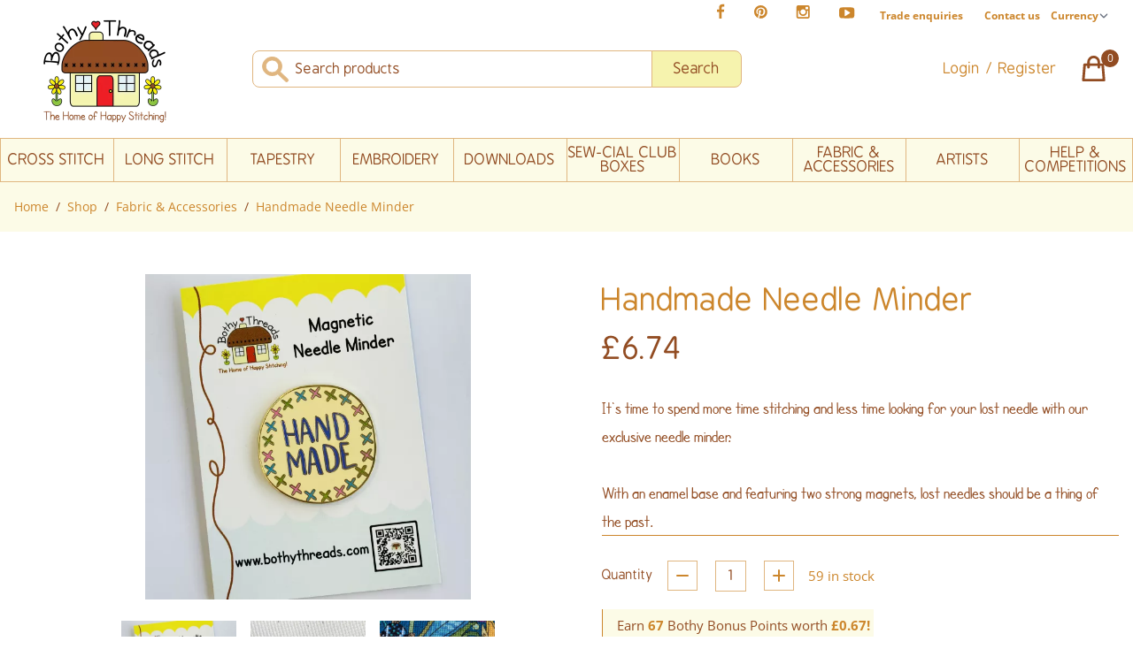

--- FILE ---
content_type: text/html; charset=UTF-8
request_url: https://www.bothythreads.com/shop/fabric-accessories/handmade-needle-minder
body_size: 28753
content:


  <!DOCTYPE html>
<html lang="en">

<head>
  <meta charset="UTF-8">
      <meta name="viewport" content="width=device-width, initial-scale=1.0, maximum-scale=1.0,user-scalable=0"/>
    
                  <style>  *,:after,:before{border:0 solid #e5e7eb;-webkit-box-sizing:border-box;box-sizing:border-box}:after,:before{--tw-content:""}html{-webkit-text-size-adjust:100%;font-family:ui-sans-serif,system-ui,-apple-system,BlinkMacSystemFont,Segoe UI,Roboto,Helvetica Neue,Arial,Noto Sans,sans-serif,Apple Color Emoji,Segoe UI Emoji,Segoe UI Symbol,Noto Color Emoji;line-height:1.5;-moz-tab-size:4;-o-tab-size:4;tab-size:4}body{line-height:inherit;margin:0}hr{border-top-width:1px;color:inherit;height:0}h1,h3{font-size:inherit;font-weight:inherit}a{color:inherit;text-decoration:inherit}button,input,select{color:inherit;font-family:inherit;font-size:100%;line-height:inherit;margin:0;padding:0}button,select{text-transform:none}[type=submit],button{-webkit-appearance:button;background-color:transparent;background-image:none}:-moz-focusring{outline:auto}:-moz-ui-invalid{box-shadow:none}::-webkit-inner-spin-button,::-webkit-outer-spin-button{height:auto}::-webkit-search-decoration{-webkit-appearance:none}::-webkit-file-upload-button{-webkit-appearance:button;font:inherit}h1,h3,hr,p{margin:0}ul{list-style:none;margin:0;padding:0}input::-webkit-input-placeholder{color:#9ca3af;opacity:1}input::-moz-placeholder{color:#9ca3af;opacity:1}input:-ms-input-placeholder{color:#9ca3af;opacity:1}input::-ms-input-placeholder{color:#9ca3af;opacity:1}iframe,img,svg{display:block;vertical-align:middle}img{height:auto;max-width:100%}[type=text],select{--tw-shadow:0 0 #0000;-webkit-appearance:none;-moz-appearance:none;appearance:none;background-color:#fff;border-color:#6b7280;border-radius:0;border-width:1px;font-size:1rem;line-height:1.5rem;padding:.5rem .75rem}input::-webkit-input-placeholder{color:#6b7280;opacity:1}input::-moz-placeholder{color:#6b7280;opacity:1}input:-ms-input-placeholder{color:#6b7280;opacity:1}input::-ms-input-placeholder{color:#6b7280;opacity:1}::-webkit-datetime-edit-fields-wrapper{padding:0}::-webkit-date-and-time-value{min-height:1.5em}::-webkit-datetime-edit,::-webkit-datetime-edit-day-field,::-webkit-datetime-edit-hour-field,::-webkit-datetime-edit-meridiem-field,::-webkit-datetime-edit-millisecond-field,::-webkit-datetime-edit-minute-field,::-webkit-datetime-edit-month-field,::-webkit-datetime-edit-second-field,::-webkit-datetime-edit-year-field{padding-bottom:0;padding-top:0}select{color-adjust:exact;background-image:url("data:image/svg+xml;charset=utf-8,%3Csvg xmlns='http://www.w3.org/2000/svg' fill='none' viewBox='0 0 20 20'%3E%3Cpath stroke='%236b7280' stroke-linecap='round' stroke-linejoin='round' stroke-width='1.5' d='m6 8 4 4 4-4'/%3E%3C/svg%3E");background-position:right .5rem center;background-repeat:no-repeat;background-size:1.5em 1.5em;padding-right:2.5rem;-webkit-print-color-adjust:exact}*,:after,:before{--tw-translate-x:0;--tw-translate-y:0;--tw-rotate:0;--tw-skew-x:0;--tw-skew-y:0;--tw-scale-x:1;--tw-scale-y:1;--tw-scroll-snap-strictness:proximity;--tw-ring-offset-width:0px;--tw-ring-offset-color:#fff;--tw-ring-color:rgba(59,130,246,.5);--tw-ring-offset-shadow:0 0 #0000;--tw-ring-shadow:0 0 #0000;--tw-shadow:0 0 #0000;--tw-shadow-colored:0 0 #0000}.container{margin-left:auto;margin-right:auto;padding-left:1rem;padding-right:1rem;width:100%}@media (min-width:640px){.container{max-width:640px}}@media (min-width:768px){.container{max-width:768px}}@media (min-width:1024px){.container{max-width:1024px}}@media (min-width:1280px){.container{max-width:1280px}}[x-cloak]{display:none}html{scroll-behavior:smooth}body{--tw-bg-opacity:1;background-color:rgb(252 165 165/var(--tw-bg-opacity));font-family:SF Cartoonist,Helvetica Neue Light,Helvetica Neue,Helvetica,Arial,Lucida Grande,sans-serif}a{--tw-text-opacity:1;color:rgb(204 134 44/var(--tw-text-opacity))}@font-face{font-display:swap;font-family:SF Cartoonist;font-style:normal;font-weight:300;src:url(/assets/webfonts/webfonts_SF-Cartoonist-Hand/SF-Cartoonist-Hand.ttf.woff) format("woff"),url(/assets/webfonts/webfonts_SF-Cartoonist-Hand/SF-Cartoonist-Hand.ttf.woff) format("woff")}@font-face{font-display:swap;font-family:BPreplay;font-style:normal;font-weight:400;src:local("BPreplay"),url(/assets/webfonts/bpreplay-cufonfonts-webfont/BPreplay.woff) format("woff")}@font-face{font-display:swap;font-family:BPreplay Bold;font-style:normal;font-weight:400;src:local("BPreplay Bold"),url(/assets/webfonts/bpreplay-cufonfonts-webfont/BPreplayBold.woff) format("woff")}@font-face{font-display:swap;font-family:Open Sans;font-style:normal;font-weight:400;src:url(/assets/webfonts/open-sans/open-sans-v29-latin-regular.eot);src:local(""),url(/assets/webfonts/open-sans/open-sans-v29-latin-regular.eot?#iefix) format("embedded-opentype"),url(/assets/webfonts/open-sans/open-sans-v29-latin-regular.woff2) format("woff2"),url(/assets/webfonts/open-sans/open-sans-v29-latin-regular.woff) format("woff"),url(/assets/webfonts/open-sans/open-sans-v29-latin-regular.ttf) format("truetype"),url(/assets/webfonts/open-sans/open-sans-v29-latin-regular.svg#OpenSans) format("svg")}@font-face{font-display:swap;font-family:Open Sans;font-style:normal;font-weight:700;src:url(/assets/webfonts/open-sans/open-sans-v29-latin-700.eot);src:local(""),url(/assets/webfonts/open-sans/open-sans-v29-latin-700.eot?#iefix) format("embedded-opentype"),url(/assets/webfonts/open-sans/open-sans-v29-latin-700.woff2) format("woff2"),url(/assets/webfonts/open-sans/open-sans-v29-latin-700.woff) format("woff"),url(/assets/webfonts/open-sans/open-sans-v29-latin-700.ttf) format("truetype"),url(/assets/webfonts/open-sans/open-sans-v29-latin-700.svg#OpenSans) format("svg")}@font-face{font-display:swap;font-family:Open Sans;font-style:italic;font-weight:400;src:url(/assets/webfonts/open-sans/open-sans-v29-latin-italic.eot);src:local(""),url(/assets/webfonts/open-sans/open-sans-v29-latin-italic.eot?#iefix) format("embedded-opentype"),url(/assets/webfonts/open-sans/open-sans-v29-latin-italic.woff2) format("woff2"),url(/assets/webfonts/open-sans/open-sans-v29-latin-italic.woff) format("woff"),url(/assets/webfonts/open-sans/open-sans-v29-latin-italic.ttf) format("truetype"),url(/assets/webfonts/open-sans/open-sans-v29-latin-italic.svg#OpenSans) format("svg")}@font-face{font-display:swap;font-family:Open Sans;font-style:italic;font-weight:700;src:url(/assets/webfonts/open-sans/open-sans-v29-latin-700italic.eot);src:local(""),url(/assets/webfonts/open-sans/open-sans-v29-latin-700italic.eot?#iefix) format("embedded-opentype"),url(/assets/webfonts/open-sans/open-sans-v29-latin-700italic.woff2) format("woff2"),url(/assets/webfonts/open-sans/open-sans-v29-latin-700italic.woff) format("woff"),url(/assets/webfonts/open-sans/open-sans-v29-latin-700italic.ttf) format("truetype"),url(/assets/webfonts/open-sans/open-sans-v29-latin-700italic.svg#OpenSans) format("svg")}h1,h3{line-height:1.25}a.skip-main{background:#2d2828;height:1px;left:-999px;overflow:hidden;position:absolute;top:40px;width:1px;z-index:-999}nav ul li ul ul{left:auto;right:-180px;top:0}nav ul li img{position:absolute;right:10px;top:calc(50% - 4px)}.circle{border-radius:50%}*{-webkit-box-sizing:border-box;box-sizing:border-box}.crumb:after{--tw-text-opacity:1;--tw-content:"/";color:rgb(146 76 34/var(--tw-text-opacity));content:var(--tw-content);margin-left:.5rem;margin-right:.5rem}.headingfont-bold{font-family:BPreplay Bold}.sr-only{clip:rect(0,0,0,0);border-width:0;height:1px;margin:-1px;overflow:hidden;padding:0;position:absolute;white-space:nowrap;width:1px}.absolute{position:absolute}.relative{position:relative}.left-2{left:.5rem}.top-0{top:0}.top-1{top:.25rem}.z-50{z-index:50}.z-40{z-index:40}.mx-auto{margin-left:auto;margin-right:auto}.my-2{margin-bottom:.5rem;margin-top:.5rem}.my-0{margin-bottom:0;margin-top:0}.mt-12{margin-top:3rem}.mt-6{margin-top:1.5rem}.mt-4{margin-top:1rem}.mt-3{margin-top:.75rem}.mt-8{margin-top:2rem}.mt-1{margin-top:.25rem}.mt-10{margin-top:2.5rem}.ml-4{margin-left:1rem}.-ml-\[1px\]{margin-left:-1px}.mt-2{margin-top:.5rem}.-mt-6{margin-top:-1.5rem}.-ml-\[10px\]{margin-left:-10px}.mb-2{margin-bottom:.5rem}.mb-16{margin-bottom:4rem}.mb-10{margin-bottom:2.5rem}.-mt-2{margin-top:-.5rem}.-mr-2{margin-right:-.5rem}.block{display:block}.inline-block{display:inline-block}.flex{display:-webkit-box;display:-ms-flexbox;display:flex}.hidden{display:none}.h-auto{height:auto}.h-4{height:1rem}.h-full{height:100%}.h-5{height:1.25rem}.h-7{height:1.75rem}.h-8{height:2rem}.h-\[35px\]{height:35px}.w-full{width:100%}.w-4{width:1rem}.w-1\/5{width:20%}.w-\[150px\]{width:150px}.w-4\/5{width:80%}.w-5{width:1.25rem}.w-1\/4{width:25%}.flex-grow{-webkit-box-flex:1;-ms-flex-positive:1;flex-grow:1}.scale-75{--tw-scale-x:.75;--tw-scale-y:.75}.scale-100,.scale-75{-webkit-transform:translate(var(--tw-translate-x),var(--tw-translate-y)) rotate(var(--tw-rotate)) skewX(var(--tw-skew-x)) skewY(var(--tw-skew-y)) scaleX(var(--tw-scale-x)) scaleY(var(--tw-scale-y));transform:translate(var(--tw-translate-x),var(--tw-translate-y)) rotate(var(--tw-rotate)) skewX(var(--tw-skew-x)) skewY(var(--tw-skew-y)) scaleX(var(--tw-scale-x)) scaleY(var(--tw-scale-y))}.scale-100{--tw-scale-x:1;--tw-scale-y:1}.scale-125{--tw-scale-x:1.25;--tw-scale-y:1.25}.scale-125{-webkit-transform:translate(var(--tw-translate-x),var(--tw-translate-y)) rotate(var(--tw-rotate)) skewX(var(--tw-skew-x)) skewY(var(--tw-skew-y)) scaleX(var(--tw-scale-x)) scaleY(var(--tw-scale-y));transform:translate(var(--tw-translate-x),var(--tw-translate-y)) rotate(var(--tw-rotate)) skewX(var(--tw-skew-x)) skewY(var(--tw-skew-y)) scaleX(var(--tw-scale-x)) scaleY(var(--tw-scale-y))}.flex-row{-webkit-box-orient:horizontal;-ms-flex-direction:row;flex-direction:row}.flex-col,.flex-row{-webkit-box-direction:normal}.flex-col{-webkit-box-orient:vertical;-ms-flex-direction:column;flex-direction:column}.flex-wrap{-ms-flex-wrap:wrap;flex-wrap:wrap}.items-start{-webkit-box-align:start;-ms-flex-align:start;align-items:flex-start}.items-end{-webkit-box-align:end;-ms-flex-align:end;align-items:flex-end}.items-center{-webkit-box-align:center;-ms-flex-align:center;align-items:center}.items-stretch{-webkit-box-align:stretch;-ms-flex-align:stretch;align-items:stretch}.justify-end{-webkit-box-pack:end;-ms-flex-pack:end;justify-content:flex-end}.justify-center{-webkit-box-pack:center;-ms-flex-pack:center;justify-content:center}.justify-between{-webkit-box-pack:justify;-ms-flex-pack:justify;justify-content:space-between}.justify-around{-ms-flex-pack:distribute;justify-content:space-around}.rounded-lg{border-radius:.5rem}.rounded{border-radius:.25rem}.rounded-tl-lg{border-top-left-radius:.5rem}.rounded-bl-lg{border-bottom-left-radius:.5rem}.rounded-tr-lg{border-top-right-radius:.5rem}.rounded-br-lg{border-bottom-right-radius:.5rem}.border{border-width:1px}.border-4{border-width:4px}.border-t{border-top-width:1px}.border-b{border-bottom-width:1px}.border-l{border-left-width:1px}.border-r{border-right-width:1px}.border-none{border-style:none}.border-brownBrand-light{--tw-border-opacity:1;border-color:rgb(204 134 44/var(--tw-border-opacity))}.border-brownBrand-lightest{--tw-border-opacity:1;border-color:rgb(224 182 128/var(--tw-border-opacity))}.border-white{--tw-border-opacity:1;border-color:rgb(255 255 255/var(--tw-border-opacity))}.bg-creamBrand{--tw-bg-opacity:1;background-color:rgb(246 243 174/var(--tw-bg-opacity))}.bg-white{--tw-bg-opacity:1;background-color:rgb(255 255 255/var(--tw-bg-opacity))}.bg-creamBrand-light{--tw-bg-opacity:1;background-color:rgb(252 251 231/var(--tw-bg-opacity))}.bg-brownBrand{--tw-bg-opacity:1;background-color:rgb(146 76 34/var(--tw-bg-opacity))}.fill-current{fill:currentColor}.object-cover{-o-object-fit:cover;object-fit:cover}.p-0{padding:0}.px-3{padding-left:.75rem;padding-right:.75rem}.py-2{padding-bottom:.5rem;padding-top:.5rem}.px-4{padding-left:1rem;padding-right:1rem}.py-1{padding-bottom:.25rem;padding-top:.25rem}.px-6{padding-left:1.5rem;padding-right:1.5rem}.px-2{padding-left:.5rem;padding-right:.5rem}.py-4{padding-bottom:1rem;padding-top:1rem}.py-6{padding-bottom:1.5rem;padding-top:1.5rem}.px-1{padding-left:.25rem;padding-right:.25rem}.py-0{padding-bottom:0;padding-top:0}.pt-6{padding-top:1.5rem}.pl-12{padding-left:3rem}.pt-8{padding-top:2rem}.pb-6{padding-bottom:1.5rem}.pb-3{padding-bottom:.75rem}.pt-\[1px\]{padding-top:1px}.pr-5{padding-right:1.25rem}.text-left{text-align:left}.text-center{text-align:center}.font-heading{font-family:BPreplay,HelveticaNeue-Light,Helvetica Neue Light,Helvetica Neue,Helvetica,Arial,Lucida Grande,sans-serif}.font-body{font-family:Open Sans,HelveticaNeue-Light,Helvetica Neue Light,Helvetica Neue,Helvetica,Arial,Lucida Grande,sans-serif}.font-default{font-family:SF Cartoonist,Helvetica Neue Light,Helvetica Neue,Helvetica,Arial,Lucida Grande,sans-serif}.text-\[17px\]{font-size:17px}.text-3xl{font-size:1.875rem;line-height:2.25rem}.text-\[14px\]{font-size:14px}.text-xl{font-size:1.25rem;line-height:1.75rem}.text-base{font-size:1rem;line-height:1.5rem}.text-\[20px\]{font-size:20px}.text-\[15px\]{font-size:15px}.text-sm{font-size:.875rem;line-height:1.25rem}.text-xs{font-size:.75rem;line-height:1rem}.text-17{font-size:17px}.text-\[11px\]{font-size:11px}.font-bold{font-weight:700}.uppercase{text-transform:uppercase}.normal-case{text-transform:none}.leading-relaxed{line-height:1.625}.text-brownBrand{--tw-text-opacity:1;color:rgb(146 76 34/var(--tw-text-opacity))}.text-white{--tw-text-opacity:1;color:rgb(255 255 255/var(--tw-text-opacity))}.text-brownBrand-light{--tw-text-opacity:1;color:rgb(204 134 44/var(--tw-text-opacity))}.text-grayBrand{--tw-text-opacity:1;color:rgb(55 63 65/var(--tw-text-opacity))}.placeholder-brownBrand::-webkit-input-placeholder{--tw-placeholder-opacity:1;color:rgb(146 76 34/var(--tw-placeholder-opacity))}.placeholder-brownBrand::-moz-placeholder{--tw-placeholder-opacity:1;color:rgb(146 76 34/var(--tw-placeholder-opacity))}.placeholder-brownBrand:-ms-input-placeholder{--tw-placeholder-opacity:1;color:rgb(146 76 34/var(--tw-placeholder-opacity))}.placeholder-brownBrand::-ms-input-placeholder{--tw-placeholder-opacity:1;color:rgb(146 76 34/var(--tw-placeholder-opacity))}.fui-i .border-tw-1{border-width:1px}.fui-i .border-brownBrand-light-tw{--tw-border-opacity:1;border-color:rgb(204 134 44/var(--tw-border-opacity))}@media (min-width:640px){.sm\:mb-0{margin-bottom:0}.sm\:w-1\/2{width:50%}}@media (min-width:1024px){.lg\:mt-0{margin-top:0}.lg\:mt-8{margin-top:2rem}.lg\:ml-4{margin-left:1rem}.lg\:mt-4{margin-top:1rem}.lg\:block{display:block}.lg\:inline-block{display:inline-block}.lg\:flex{display:-webkit-box;display:-ms-flexbox;display:flex}.lg\:hidden{display:none}.lg\:h-auto{height:auto}.lg\:w-1\/2{width:50%}.lg\:w-auto{width:auto}.lg\:w-1\/6{width:16.666667%}.lg\:w-6\/12{width:50%}.lg\:w-2\/6{width:33.333333%}.lg\:w-1\/5{width:20%}.lg\:scale-100{--tw-scale-x:1;--tw-scale-y:1;-webkit-transform:translate(var(--tw-translate-x),var(--tw-translate-y)) rotate(var(--tw-rotate)) skewX(var(--tw-skew-x)) skewY(var(--tw-skew-y)) scaleX(var(--tw-scale-x)) scaleY(var(--tw-scale-y));transform:translate(var(--tw-translate-x),var(--tw-translate-y)) rotate(var(--tw-rotate)) skewX(var(--tw-skew-x)) skewY(var(--tw-skew-y)) scaleX(var(--tw-scale-x)) scaleY(var(--tw-scale-y))}.lg\:flex-row{-webkit-box-orient:horizontal;-webkit-box-direction:normal;-ms-flex-direction:row;flex-direction:row}.lg\:flex-nowrap{-ms-flex-wrap:nowrap;flex-wrap:nowrap}.lg\:items-center{-webkit-box-align:center;-ms-flex-align:center;align-items:center}.lg\:justify-start{-webkit-box-pack:start;-ms-flex-pack:start;justify-content:flex-start}.lg\:justify-end{-webkit-box-pack:end;-ms-flex-pack:end;justify-content:flex-end}.lg\:justify-between{-webkit-box-pack:justify;-ms-flex-pack:justify;justify-content:space-between}.lg\:space-x-10>:not([hidden])~:not([hidden]){--tw-space-x-reverse:0;margin-left:calc(2.5rem*(1 - var(--tw-space-x-reverse)));margin-right:calc(2.5rem*var(--tw-space-x-reverse))}.lg\:space-x-12>:not([hidden])~:not([hidden]){--tw-space-x-reverse:0;margin-left:calc(3rem*(1 - var(--tw-space-x-reverse)));margin-right:calc(3rem*var(--tw-space-x-reverse))}.lg\:border-l{border-left-width:1px}.lg\:bg-transparent{background-color:transparent}.lg\:py-4{padding-bottom:1rem;padding-top:1rem}.lg\:px-3{padding-left:.75rem;padding-right:.75rem}.lg\:pb-0{padding-bottom:0}.lg\:pl-16{padding-left:4rem}.lg\:pt-3{padding-top:.75rem}.lg\:pl-4{padding-left:1rem}.lg\:text-left{text-align:left}.lg\:text-\[35px\]{font-size:35px}.lg\:text-17{font-size:17px}.lg\:text-xs{font-size:.75rem;line-height:1rem}}
</style>
    <link rel="preload" as="style" href="/assets/css/app.css?v=1.1.4">

  <script src="/assets/js/scripts.combined.js?v=1.1.4" defer></script>

  <!-- Alpine Plugins -->
    <script defer src="https://cdn.jsdelivr.net/npm/@alpinejs/persist@3.x.x/dist/cdn.min.js"></script>
  <script defer src="https://cdn.jsdelivr.net/npm/@alpinejs/collapse@3.x.x/dist/cdn.min.js"></script>
  <script defer src="https://cdn.jsdelivr.net/npm/alpinejs@3.9.5/dist/cdn.min.js"></script>

  <link rel="stylesheet" href="https://cdn.jsdelivr.net/npm/flickity@2/dist/flickity.min.css">
  <script src="https://cdn.jsdelivr.net/npm/flickity@2/dist/flickity.pkgd.min.js"></script>

  <link rel="icon" href="/assets/images/svg/favicon.svg">
    <link rel="mask-icon" href="/assets/images/svg/favicon.svg" color="#000000">
  <link rel="apple-touch-icon" href="/assets/images/svg/favicon.svg">
  
  <link rel="apple-touch-icon" sizes="180x180" href="/apple-touch-icon.png">
  <link rel="icon" type="image/png" sizes="32x32" href="/favicon-32x32.png">
  <link rel="icon" type="image/png" sizes="16x16" href="/favicon-16x16.png">
  <link rel="manifest" href="/site.webmanifest">
  <link rel="mask-icon" href="/safari-pinned-tab.svg" color="#5bbad5">
  <meta name="msapplication-TileColor" content="#ffc40d">
  <meta name="theme-color" content="#ffffff">

    
          <script>
      var dataLayer = window.dataLayer || [];
      dataLayer.push(JSON.parse('{"remarketing":{"ecomm_pagetype":"product","ecomm_prodid":"XA14","ecomm_totalvalue":"6.74"},"event":"view_item","ecommerce":{"items":[{"item_id":"XA14","item_name":"Handmade Needle Minder","item_brand":"Bothy Threads","item_category":"Fabric & Accessories","item_category2":"","item_category3":"","item_category4":"","item_category5":"","item_category6":"Needle Minders","item_category7":"","price":"6.74","quantity":"1"}]},"view_item":{"value":"6.74","items":[{"id":45561,"name":"Handmade Needle Minder","google_business_vertical":"retail"}]},"contentGroup":"Section\/Fabric & Accessories"}'));
      window.dataLayer = dataLayer;
    </script>
  
    <script type="text/javascript" async="" src="https://static.klaviyo.com/onsite/js/klaviyo.js?company_id=V537EF"></script>
    
<title>Handmade Needle Minder | Bothy Threads</title>
<script>dataLayer = [{"remarketing":{"ecomm_pagetype":"product","ecomm_prodid":"XA14","ecomm_totalvalue":"6.74"},"event":"view_item","ecommerce":{"items":[{"item_id":"XA14","item_name":"Handmade Needle Minder","item_brand":"Bothy Threads","item_category":"Fabric & Accessories","item_category2":"","item_category3":"","item_category4":"","item_category5":"","item_category6":"Needle Minders","item_category7":"","price":"6.74","quantity":"1"}]},"view_item":{"value":"6.74","items":[{"id":45561,"name":"Handmade Needle Minder","google_business_vertical":"retail"}]},"contentGroup":"Section\/Fabric & Accessories"}];
(function(w,d,s,l,i){w[l]=w[l]||[];w[l].push({'gtm.start':
new Date().getTime(),event:'gtm.js'});var f=d.getElementsByTagName(s)[0],
j=d.createElement(s),dl=l!='dataLayer'?'&l='+l:'';j.async=true;j.src=
'https://www.googletagmanager.com/gtm.js?id='+i+dl;f.parentNode.insertBefore(j,f);
})(window,document,'script','dataLayer','GTM-PQVG26N');
</script><meta name="generator" content="SEOmatic">
<meta name="keywords" content="cross stitch,tapestry,needlepoint,embroidery,crafting,needlework,long stitch,fabric,blackwork,bothy threads,wrendale designs">
<meta name="description" content="The Bothy Threads online store provides Cross Stitch, Tapestry, Needlepoint, Long Stitch, Embroidery Kits, Accessories and more...">
<meta name="referrer" content="no-referrer-when-downgrade">
<meta name="robots" content="all">
<meta content="https://en-gb.facebook.com/bothythreads/" property="fb:profile_id">
<meta content="en_GB" property="og:locale">
<meta content="Bothy Threads" property="og:site_name">
<meta content="website" property="og:type">
<meta content="https://www.bothythreads.com/shop/fabric-accessories/handmade-needle-minder" property="og:url">
<meta content="Handmade Needle Minder" property="og:title">
<meta content="The Bothy Threads online store provides Cross Stitch, Tapestry, Needlepoint, Long Stitch, Embroidery Kits, Accessories and more..." property="og:description">
<meta content="https://s3-eu-west-2.amazonaws.com/assets.bothythreads.com/web-assets/_1200x630_fit_center-center_82_none/bothy-threads-logo-no-sl_2022-06-06-121228_sdvs.png?mtime=1654528142" property="og:image">
<meta content="875" property="og:image:width">
<meta content="630" property="og:image:height">
<meta content="Bothy Threads logo showing a small stitched house" property="og:image:alt">
<meta content="https://www.pinterest.co.uk/bothythreads" property="og:see_also">
<meta content="https://www.instagram.com/bothythreads" property="og:see_also">
<meta content="https://www.youtube.com/c/BothyThreadsLtd" property="og:see_also">
<meta content="https://www.facebook.com/bothythreads" property="og:see_also">
<meta name="twitter:card" content="summary_large_image">
<meta name="twitter:creator" content="@">
<meta name="twitter:title" content="Handmade Needle Minder">
<meta name="twitter:description" content="The Bothy Threads online store provides Cross Stitch, Tapestry, Needlepoint, Long Stitch, Embroidery Kits, Accessories and more...">
<meta name="twitter:image" content="https://s3-eu-west-2.amazonaws.com/assets.bothythreads.com/web-assets/_1200x630_fit_center-center_82_none/bothy-threads-logo-no-sl_2022-06-06-121228_sdvs.png?mtime=1654528142">
<meta name="twitter:image:width" content="875">
<meta name="twitter:image:height" content="630">
<meta name="twitter:image:alt" content="Bothy Threads logo showing a small stitched house">
<meta name="p:domain_verify" content="ec353da1beffbb104090549858b0178c">
<link href="https://www.bothythreads.com/shop/fabric-accessories/handmade-needle-minder" rel="canonical">
<link href="https://www.bothythreads.com/" rel="home">
<link type="text/plain" href="https://www.bothythreads.com/humans.txt" rel="author">
<link href="https://www.bothythreads.com/cpresources/5d6c3da9/css/formie-theme.css?v=1764388075" rel="stylesheet">
<style>   /* Chrome, Safari, Edge, Opera */
   input::-webkit-outer-spin-button,
   input::-webkit-inner-spin-button {
     -webkit-appearance: none;
     margin: 0;
   }
   
   /* Firefox */
   input[type=number] {
     -moz-appearance: textfield;
   }
</style></head>

<body id="body" class="relative text-grayBrand bg-white font-work text-base"><noscript><iframe src="https://www.googletagmanager.com/ns.html?id=GTM-PQVG26N"
height="0" width="0" style="display:none;visibility:hidden"></iframe></noscript>


      
  <header>
    <a href="#main-content" role="button" aria-label="Skip to main content"
      class="flex flex-col justify-center skip-main" style="height:40px;">Skip to main content</a><!-- /.skip-main -->
    
<nav class="w-full flex justify-end lg:justify-end container h-8 mx-auto  my-0 py-0">

        <ul class="hidden lg:flex items-center">
                    <li class="py-0 my-0">
                <a class="px-4 inline-block" href="https://www.facebook.com/bothythreads" target="_blank" rel="noopener"><svg width="10" height="17" viewBox="0 0 10 17" fill="none" xmlns="http://www.w3.org/2000/svg">
<path d="M9.29637 0.890008V3.44918H7.77444C7.21866 3.44918 6.84383 3.56551 6.64996 3.79816C6.45608 4.03081 6.35914 4.37979 6.35914 4.84509V6.67723H9.19944L8.82138 9.54661H6.35914V16.9042H3.39283V9.54661H0.920898V6.67723H3.39283V4.56397C3.39283 3.36194 3.72888 2.43133 4.40099 1.77215C5.07309 1.1065 5.96816 0.773682 7.08618 0.773682C8.03617 0.773682 8.77291 0.812457 9.29637 0.890008Z" fill="#CC862C"/>
</svg>
</a>
            </li>
                            <li class="py-0 my-0">
                <a class="px-4 inline-block" href="https://www.pinterest.co.uk/bothythreads" target="_blank" rel="noopener"><svg width="16" height="15" viewBox="0 0 16 15" fill="none" xmlns="http://www.w3.org/2000/svg">
<path d="M14.8566 3.72714C15.5222 4.86455 15.8551 6.1086 15.8551 7.45927C15.8551 8.80995 15.5222 10.0572 14.8566 11.2011C14.191 12.3385 13.2862 13.24 12.1423 13.9057C11.0049 14.5713 9.76087 14.9041 8.4102 14.9041C7.69286 14.9041 6.98844 14.8007 6.29694 14.5939C6.67823 13.9929 6.93027 13.463 7.05306 13.0041C7.11122 12.7844 7.28571 12.1026 7.57653 10.9587C7.70578 11.2108 7.94166 11.4305 8.28418 11.6179C8.62669 11.7989 8.99506 11.8894 9.38928 11.8894C10.1712 11.8894 10.8692 11.6696 11.4831 11.2302C12.0971 10.7843 12.5721 10.1735 12.9081 9.39804C13.2442 8.62253 13.4122 7.75009 13.4122 6.7807C13.4122 6.04397 13.2183 5.35248 12.8306 4.70622C12.4493 4.05997 11.8935 3.53327 11.1632 3.12613C10.433 2.71898 9.609 2.51541 8.69132 2.51541C8.01275 2.51541 7.37942 2.60912 6.79133 2.79654C6.20324 2.98395 5.70239 3.23276 5.28878 3.54296C4.88164 3.85316 4.52943 4.21184 4.23216 4.61898C3.94134 5.01966 3.72484 5.43649 3.58267 5.86948C3.44695 6.30247 3.3791 6.73546 3.3791 7.16846C3.3791 7.84056 3.50835 8.43189 3.76685 8.94243C4.02535 9.45297 4.40341 9.81164 4.90103 10.0184C5.09491 10.096 5.2177 10.0314 5.2694 9.82457C5.28232 9.77933 5.30817 9.67916 5.34695 9.52406C5.38572 9.36896 5.41157 9.27202 5.4245 9.23324C5.46327 9.0846 5.42773 8.94566 5.31786 8.81641C4.98827 8.42219 4.82348 7.93427 4.82348 7.35264C4.82348 6.37679 5.15953 5.53989 5.83164 4.84194C6.51021 4.13752 7.39558 3.78531 8.48775 3.78531C9.4636 3.78531 10.2229 4.05027 10.7658 4.5802C11.3151 5.11013 11.5898 5.79839 11.5898 6.64499C11.5898 7.74362 11.3668 8.67746 10.9209 9.44651C10.4814 10.2156 9.91597 10.6001 9.22448 10.6001C8.83027 10.6001 8.5136 10.4611 8.27448 10.1832C8.03537 9.89889 7.96105 9.5596 8.05153 9.16539C8.10323 8.9392 8.18724 8.63869 8.30357 8.26386C8.42636 7.88257 8.52329 7.54975 8.59438 7.26539C8.67193 6.97458 8.71071 6.729 8.71071 6.52866C8.71071 6.20554 8.62346 5.93734 8.44897 5.72407C8.27448 5.51081 8.02568 5.40418 7.70255 5.40418C7.30187 5.40418 6.96259 5.58836 6.6847 5.95673C6.40681 6.32509 6.26786 6.78393 6.26786 7.33325C6.26786 7.80502 6.34864 8.19923 6.51021 8.5159L5.55052 12.5679C5.44065 13.0203 5.39865 13.5922 5.4245 14.2837C4.09321 13.6956 3.01719 12.7876 2.19645 11.5598C1.3757 10.3319 0.965332 8.96505 0.965332 7.45927C0.965332 6.1086 1.29815 4.86455 1.9638 3.72714C2.62944 2.58327 3.53097 1.67851 4.66838 1.01287C5.81225 0.347226 7.05952 0.0144043 8.4102 0.0144043C9.76087 0.0144043 11.0049 0.347226 12.1423 1.01287C13.2862 1.67851 14.191 2.58327 14.8566 3.72714Z" fill="#CC862C"/>
</svg>
</a>
            </li>
                            <li class="py-0 my-0">
                <a class="px-4 inline-block" href="https://www.instagram.com/bothythreads" target="_blank" rel="noopener"><svg width="16" height="15" viewBox="0 0 16 15" fill="none" xmlns="http://www.w3.org/2000/svg">
<path d="M13.9921 12.597V6.3154H12.6834C12.8127 6.72254 12.8773 7.14584 12.8773 7.58529C12.8773 8.39957 12.6705 9.15246 12.2569 9.84396C11.8433 10.529 11.281 11.0718 10.5701 11.4725C9.85926 11.8732 9.08376 12.0735 8.24362 12.0735C6.9705 12.0735 5.88156 11.6373 4.9768 10.7649C4.07204 9.88596 3.61966 8.8261 3.61966 7.58529C3.61966 7.14584 3.68429 6.72254 3.81354 6.3154H2.44671V12.597C2.44671 12.765 2.50164 12.9072 2.6115 13.0235C2.72783 13.1334 2.87001 13.1883 3.03803 13.1883H13.4007C13.5623 13.1883 13.7013 13.1334 13.8176 13.0235C13.9339 12.9072 13.9921 12.765 13.9921 12.597ZM10.3569 9.48528C10.945 8.91658 11.239 8.23155 11.239 7.43019C11.239 6.62883 10.945 5.94703 10.3569 5.38479C9.77525 4.81608 9.07083 4.53173 8.24362 4.53173C7.42288 4.53173 6.71846 4.81608 6.13037 5.38479C5.54874 5.94703 5.25792 6.62883 5.25792 7.43019C5.25792 8.23155 5.54874 8.91658 6.13037 9.48528C6.71846 10.0475 7.42288 10.3286 8.24362 10.3286C9.07083 10.3286 9.77525 10.0475 10.3569 9.48528ZM13.9921 3.94041V2.34093C13.9921 2.15997 13.9274 2.00487 13.7982 1.87562C13.6689 1.73991 13.5106 1.67205 13.3232 1.67205H11.6365C11.4491 1.67205 11.2907 1.73991 11.1615 1.87562C11.0322 2.00487 10.9676 2.15997 10.9676 2.34093V3.94041C10.9676 4.12782 11.0322 4.28615 11.1615 4.41541C11.2907 4.54466 11.4491 4.60928 11.6365 4.60928H13.3232C13.5106 4.60928 13.6689 4.54466 13.7982 4.41541C13.9274 4.28615 13.9921 4.12782 13.9921 3.94041ZM15.6788 1.92409V12.9945C15.6788 13.5179 15.4914 13.9671 15.1166 14.3419C14.7417 14.7167 14.2926 14.9041 13.7691 14.9041H2.69875C2.17528 14.9041 1.72613 14.7167 1.35131 14.3419C0.976477 13.9671 0.789062 13.5179 0.789062 12.9945V1.92409C0.789062 1.40062 0.976477 0.951475 1.35131 0.576647C1.72613 0.201819 2.17528 0.0144043 2.69875 0.0144043H13.7691C14.2926 0.0144043 14.7417 0.201819 15.1166 0.576647C15.4914 0.951475 15.6788 1.40062 15.6788 1.92409Z" fill="#CC862C"/>
</svg>
</a>
            </li>
                            <li class="py-0 my-0">
                <a class="px-4 inline-block" href="https://www.youtube.com/c/BothyThreadsLtd" target="_blank" rel="noopener"><svg width="19" height="13" viewBox="0 0 19 13" fill="none" xmlns="http://www.w3.org/2000/svg">
<path d="M13.0773 6.98265C13.2711 6.87279 13.3681 6.6983 13.3681 6.45918C13.3681 6.22007 13.2711 6.04558 13.0773 5.93572L8.11401 2.83369C7.91367 2.70444 7.70364 2.69797 7.48391 2.8143C7.27065 2.93063 7.16402 3.11158 7.16402 3.35715V9.56121C7.16402 9.80679 7.27065 9.98774 7.48391 10.1041C7.58731 10.1558 7.68748 10.1816 7.78442 10.1816C7.91367 10.1816 8.02354 10.1493 8.11401 10.0847L13.0773 6.98265ZM18.3216 5.00511C18.3281 5.35409 18.3313 5.83878 18.3313 6.45918C18.3313 7.07959 18.3281 7.56428 18.3216 7.91326C18.3152 8.26224 18.2861 8.70492 18.2344 9.24131C18.1891 9.77124 18.1181 10.2462 18.0211 10.6663C17.9177 11.1381 17.6948 11.5355 17.3522 11.8586C17.0097 12.1818 16.609 12.3692 16.1502 12.4209C14.7155 12.5825 12.5473 12.6632 9.64564 12.6632C6.74395 12.6632 4.57576 12.5825 3.14107 12.4209C2.68223 12.3692 2.27832 12.1818 1.92934 11.8586C1.58683 11.5355 1.36387 11.1381 1.26047 10.6663C1.16999 10.2462 1.09891 9.77124 1.04721 9.24131C1.00197 8.70492 0.976117 8.26224 0.969655 7.91326C0.963192 7.56428 0.959961 7.07959 0.959961 6.45918C0.959961 5.83878 0.963192 5.35409 0.969655 5.00511C0.976117 4.65613 1.00197 4.21667 1.04721 3.68674C1.09891 3.15035 1.17323 2.67212 1.27016 2.25206C1.37356 1.78029 1.59652 1.38284 1.93904 1.05971C2.28155 0.736587 2.68223 0.549173 3.14107 0.497473C4.57576 0.335909 6.74395 0.255127 9.64564 0.255127C12.5473 0.255127 14.7155 0.335909 16.1502 0.497473C16.609 0.549173 17.0097 0.736587 17.3522 1.05971C17.7012 1.38284 17.9274 1.78029 18.0308 2.25206C18.1213 2.67212 18.1891 3.15035 18.2344 3.68674C18.2861 4.21667 18.3152 4.65613 18.3216 5.00511Z" fill="#CC862C"/>
</svg>
</a>
            </li>
            </ul>

        <ul class="flex lg:items-center items-end  font-bold font-body text-brownBrand-light -mr-2 lg:-mr-0">
        <li>
            <a class="px-3   hidden lg:inline-block lg:text-xs " href="/international-trade-enquiries">Trade enquiries</a>
        </li>
        <li>
            <a class="px-1 lg:hidden  text-[11px] " href="/international-trade-enquiries">Trade</a>
        </li>
        <li>
            <a class="px-1 lg:px-3  text-[11px] lg:text-xs "  href="/contact-us">Contact us</a>
        </li>
                        <li>
            <a class="lg:hidden px-1 text-[11px] lg:text-xs " href="/help-info">Help</a>
        </li>
                                                <li>
                <form method="post" action="" id="currencyForm">
                    <input type="hidden" name="CRAFT_CSRF_TOKEN" value="vr4gaNawuFchKgaft6tpbx8uv6g-Duky8AcbW5A6IVtkcD8DfXhL-42GVD6V54BhdRtj8tn5MRdSG8vtZDajUcJUUSzkT2M8Fx9uSAUoD7Y=">
                    <select id="currencyChanger" name="currency" class="border-none p-0 pr-5 text-[11px] lg:text-xs font-bold text-right">
                        <option selected disabled>Currency&nbsp;</option>
                        <option value="GBP">GBP&nbsp;</option>
                        <option value="EUR">EUR&nbsp;</option>
                        <option value="AUD">AUD&nbsp;</option>
                        <option value="USD">USD&nbsp;</option>
                        <option value="CAD">CAD&nbsp;</option>
                    </select>
                </form>
            </li>
            </ul>

</nav>    
<section class=" lg:-mt-4 container mx-auto block flex-wrap lg:flex-nowrap  flex items-center lg:mt-8 text-brownBrand">

            <div class="w-1/5 lg:w-1/6 flex justify-center">
        <a href="/">
                              <img class="w-[150px] h-auto" loading="lazy" src="/imager/assets/12886/bothy-threads-logo_2022-06-06-154142_skth_4f03b37b3da88c777acede97218e0971.webp" srcset="/imager/assets/12886/bothy-threads-logo_2022-06-06-154142_skth_4f03b37b3da88c777acede97218e0971.webp 150w, /imager/assets/12886/bothy-threads-logo_2022-06-06-154142_skth_67194111af6db414d71b45e89c586aef.webp 300w" sizes="" alt="Bothy threads logo" width="150" height="124">
          </a>
    </div>

        <div class="hidden lg:block w-full lg:w-6/12 lg:pl-16 mt-4 lg:mt-0">
        <form action="https://www.bothythreads.com/shop" class="flex justify-center w-full">
            <div class="w-full relative   font-heading text-17 flex">
                <input type="text" name="q" placeholder="Search products" class="placeholder-brownBrand   bg-white border-t
                     border-brownBrand-lightest border px-4 pl-12 py-2 rounded-tl-lg rounded-bl-lg w-full block">
                <svg class="absolute top-1 left-2" width="37" height="35" viewBox="0 0 37 35" fill="none" xmlns="http://www.w3.org/2000/svg">
<path d="M14.5199 7.00012C12.5944 7.00012 10.7478 7.73762 9.38629 9.05037C8.02477 10.3631 7.25988 12.1436 7.25988 14.0001C7.25988 15.8566 8.02477 17.6371 9.38629 18.9499C10.7478 20.2626 12.5944 21.0001 14.5199 21.0001C16.4454 21.0001 18.292 20.2626 19.6535 18.9499C21.015 17.6371 21.7799 15.8566 21.7799 14.0001C21.7799 12.1436 21.015 10.3631 19.6535 9.05037C18.292 7.73762 16.4454 7.00012 14.5199 7.00012ZM3.62988 14.0001C3.62966 12.3476 4.03398 10.7184 4.80994 9.24492C5.58591 7.77147 6.71161 6.49542 8.0955 5.52054C9.47939 4.54566 11.0824 3.89949 12.7741 3.63458C14.4658 3.36966 16.1985 3.49349 17.8313 3.99598C19.464 4.49848 20.9507 5.36545 22.1704 6.52639C23.3901 7.68733 24.3084 9.10945 24.8506 10.6771C25.3928 12.2448 25.5436 13.9137 25.2907 15.5481C25.0378 17.1825 24.3884 18.7363 23.3952 20.0831L32.1381 28.5129C32.4687 28.8429 32.6516 29.285 32.6475 29.7438C32.6434 30.2027 32.4525 30.6416 32.116 30.9661C31.7795 31.2905 31.3242 31.4746 30.8483 31.4786C30.3725 31.4825 29.914 31.3061 29.5717 30.9874L20.8306 22.5594C19.2014 23.6764 17.2848 24.3394 15.2907 24.4758C13.2966 24.6123 11.302 24.2168 9.52555 23.3328C7.74908 22.4488 6.25925 21.1104 5.21932 19.4642C4.17939 17.8181 3.62949 15.9276 3.62988 14.0001Z" fill="#E0B680"/>
<path d="M14.5199 7.00012C12.5944 7.00012 10.7478 7.73762 9.38629 9.05037C8.02477 10.3631 7.25988 12.1436 7.25988 14.0001C7.25988 15.8566 8.02477 17.6371 9.38629 18.9499C10.7478 20.2626 12.5944 21.0001 14.5199 21.0001C16.4454 21.0001 18.292 20.2626 19.6535 18.9499C21.015 17.6371 21.7799 15.8566 21.7799 14.0001C21.7799 12.1436 21.015 10.3631 19.6535 9.05037C18.292 7.73762 16.4454 7.00012 14.5199 7.00012ZM3.62988 14.0001C3.62966 12.3476 4.03398 10.7184 4.80994 9.24492C5.58591 7.77147 6.71161 6.49542 8.0955 5.52054C9.47939 4.54566 11.0824 3.89949 12.7741 3.63458C14.4658 3.36966 16.1985 3.49349 17.8313 3.99598C19.464 4.49848 20.9507 5.36545 22.1704 6.52639C23.3901 7.68733 24.3084 9.10945 24.8506 10.6771C25.3928 12.2448 25.5436 13.9137 25.2907 15.5481C25.0378 17.1825 24.3884 18.7363 23.3952 20.0831L32.1381 28.5129C32.4687 28.8429 32.6516 29.285 32.6475 29.7438C32.6434 30.2027 32.4525 30.6416 32.116 30.9661C31.7795 31.2905 31.3242 31.4746 30.8483 31.4786C30.3725 31.4825 29.914 31.3061 29.5717 30.9874L20.8306 22.5594C19.2014 23.6764 17.2848 24.3394 15.2907 24.4758C13.2966 24.6123 11.302 24.2168 9.52555 23.3328C7.74908 22.4488 6.25925 21.1104 5.21932 19.4642C4.17939 17.8181 3.62949 15.9276 3.62988 14.0001Z" stroke="#E0B680"/>
</svg>

                <button type="submit" class="inline-block bg-creamBrand rounded-tr-lg rounded-br-lg  px-6 border-brownBrand-lightest border -ml-[1px]">
                    Search
                </button>
            </div>
        </form>
    </div>

            <div class="mt-4 lg:mt-0 flex  justify-end  lg:justify-end items-center w-4/5 lg:w-2/6 font-heading text-xs lg:text-17 lg:ml-4">
                    <span class="block px-6"><a href="/my-account/login">Login / Register</a></span>
                        <a class="block relative" href="/basket"> <svg class="scale-75 lg:scale-100" width="36" height="35" viewBox="0 0 36 35" fill="none" xmlns="http://www.w3.org/2000/svg">
<path d="M23.375 16.0417V10.2083C23.375 8.66124 22.7604 7.17751 21.6665 6.08354C20.5725 4.98958 19.0888 4.375 17.5417 4.375C15.9946 4.375 14.5108 4.98958 13.4169 6.08354C12.3229 7.17751 11.7083 8.66124 11.7083 10.2083V16.0417M7.33333 13.125H27.75L29.2083 30.625H5.875L7.33333 13.125Z" stroke="#924C22" stroke-width="2.91667" stroke-linecap="round" stroke-linejoin="round"/>
</svg>
</a>
        <span id="basketItemCount" class="h-5 w-5 block bg-brownBrand text-xs  font-body text-white flex justify-center items-center -mt-6 -ml-[10px] circle">0
         </span>
    </div>

        <div class="lg:hidden  w-full  mt-4 mb-2">
        <form action="https://www.bothythreads.com/shop" class="flex justify-center w-full">
            <div class="w-full relative   font-heading text-sm flex">
                <input type="text" name="q" placeholder="Search products" class="placeholder-brownBrand   bg-white border-t
                    border-brownBrand-lightest text-sm  border px-2 py-1 rounded-tl-lg rounded-bl-lg w-full block">

                <button
                        class="inline-block bg-creamBrand rounded-tr-lg rounded-br-lg  px-6 border-brownBrand-lightest border -ml-[1px]">
                    Search
                </button>
            </div>
        </form>
    </div>

</section>




<div class="w-full relative bg-creamBrand lg:bg-transparent mt-6 lg:mt-0 ">


    <div x-data="{ open: false }"
         class="flex flex-col mx-auto max-w-screen lg:items-center lg:justify-between lg:flex-row hover:text-white">

        <div class="flex flex-row items-center justify-between lg:py-4">
            <button
                    class="relative z-50 mt-3 ml-4 text-brownBrand  rounded-lg lg:hidden focus:outline-none focus:shadow-outline"
                    @click="open = !open">
                                <svg class="h-7 w-5 fill-current scale-100" xmlns="http://www.w3.org/2000/svg" viewBox="0 0 512.001 512.001" x-show="open" x-cloak=""><path d="M284.286 256.002L506.143 34.144c7.811-7.811 7.811-20.475 0-28.285-7.811-7.81-20.475-7.811-28.285 0L256 227.717 34.143 5.859c-7.811-7.811-20.475-7.811-28.285 0-7.81 7.811-7.811 20.475 0 28.285l221.857 221.857L5.858 477.859c-7.811 7.811-7.811 20.475 0 28.285a19.938 19.938 0 0014.143 5.857 19.94 19.94 0 0014.143-5.857L256 284.287l221.857 221.857c3.905 3.905 9.024 5.857 14.143 5.857s10.237-1.952 14.143-5.857c7.811-7.811 7.811-20.475 0-28.285L284.286 256.002z"/></svg>
                <span class="sr-only" x-show="open">Close Menu</span><!-- /.sr-only -->
                                <svg class="h-7 w-5 fill-current scale-125" width="40" height="40" viewBox="0 0 100 80" x-show="!open"><path d="M0 0h100v10H0zm0 30h100v10H0zm0 30h100v10H0z"/></svg>
                <span class="sr-only" x-show="!open">Open Menu</span><!-- /.sr-only -->
            </button>
        </div>


                <nav class=" lg:pb-0 lg:flex flex-col lg:flex-row lg:h-auto flex-grow hidden z-40 mt-4  relative bg-creamBrand-light border-t border-b border-brownBrand-lightest"  aria-label="Main Navigation" :class="{'flex': open, 'hidden': !open}">

            <ul class="border-brownBrand-lightest border-l border-r items-stretch sm:flex w-full text-center container uppercase font-heading text-xs lg:text-17 justify-around items-center p-0">
                
                                                                                                                                                                
                                                                                                                                                                                                                                                                                                                                                                                                                                                                                                                                                                                                                                                                                                                                                                                                                                                                                                                                                                
                                                                                                                                                                
                                                                                                                                                                                                                                                                                                                                                                                                                                                                                                                                                                                                                                                                                                                                                                                                                                                                                                                                                                                                                                                                                                                                                                                                                                                                                                
                                                                
                                                    
                                    <li class="hoverable hover:bg-creamBrand w-full  hoverable">
                        <span class="flex h-full items-center justify-center">
                            <a class="py-2 text-brownBrand hover:bg-creamBrand" href="https://www.bothythreads.com/shop/kits/kit-type/cross-stitch">Cross <br class='lg:hidden'> Stitch</a>
                        </span>
                                                <div class="mega-menu pt-8  mb-16 sm:mb-0 bg-creamBrand ">
                            <div class=" mx-auto w-full text-center  flex flex-wrap justify-between">
                                <div class="w-full container mx-auto text-brownBrand font-heading block lg:flex lg:space-x-12 justify-between">
                                                                        <ul class="text-left   w-full sm:w-1/2 lg:w-1/5  pb-6 pt-6 lg:pt-3">
                                        <li><a href="https://www.bothythreads.com/shop/kits/kit-type/cross-stitch?new-arrivals=true" class="block text-[17px] font-bold text-xl mb-2 border-b border-brownBrand-lightest text-brownBrand">New Arrivals</a></li>
                                                                                                                                                                        <li>
                                                <a href="https://www.bothythreads.com/shop/kits/kit-type/cross-stitch" class="block mt-8 text-[17px] font-bold text-xl mb-2 border-b border-brownBrand-lightest text-brownBrand"> Brands</a>
                                                                                                                                                    <ul>
                                                                                                                    <li><a href="https://www.bothythreads.com/shop/kits/kit-type/cross-stitch?categoryIds[brands][]=28" class="mt-3 inline-block text-brownBrand-light normal-case">Bothy Threads</a></li>
                                                                                                                    <li><a href="https://www.bothythreads.com/shop/kits/kit-type/cross-stitch?categoryIds[brands][]=62" class="mt-3 inline-block text-brownBrand-light normal-case">Derwentwater Designs</a></li>
                                                                                                                    <li><a href="https://www.bothythreads.com/shop/kits/kit-type/cross-stitch?categoryIds[brands][]=63" class="mt-3 inline-block text-brownBrand-light normal-case">Wrendale Designs</a></li>
                                                                                                            </ul>
                                                                                            </li>
                                            <li><a href="https://www.bothythreads.com/shop/kits/brands" class="block mt-8 text-[17px] font-bold text-xl mb-2 text-brownBrand"> All Brands </a></li>
                                                                            </ul>
                                                                        <ul class="text-left  w-full sm:w-1/2 lg:w-1/5  pb-6 pt-6 lg:pt-3">
                                                                                                                                <li>
                                                <a href="https://www.bothythreads.com/shop/kits/kit-type/cross-stitch" class="block text-[17px] font-bold text-xl mb-2 border-b border-brownBrand-lightest text-brownBrand">Designs</a>
                                                                                                                                                    <ul>
                                                                                                                    <li><a href="https://www.bothythreads.com/shop/kits/kit-type/cross-stitch?categoryIds[designs][]=124217" class="mt-3 inline-block text-brownBrand-light normal-case">Advent Calendar</a></li>
                                                                                                                    <li><a href="https://www.bothythreads.com/shop/kits/kit-type/cross-stitch?categoryIds[designs][]=65" class="mt-3 inline-block text-brownBrand-light normal-case">Alphabet &amp; Numbers</a></li>
                                                                                                                    <li><a href="https://www.bothythreads.com/shop/kits/kit-type/cross-stitch?categoryIds[designs][]=66" class="mt-3 inline-block text-brownBrand-light normal-case">Animals</a></li>
                                                                                                                    <li><a href="https://www.bothythreads.com/shop/kits/kit-type/cross-stitch?categoryIds[designs][]=67" class="mt-3 inline-block text-brownBrand-light normal-case">Bayeux</a></li>
                                                                                                                    <li><a href="https://www.bothythreads.com/shop/kits/kit-type/cross-stitch?categoryIds[designs][]=26817" class="mt-3 inline-block text-brownBrand-light normal-case">Bees and Ladybirds</a></li>
                                                                                                                    <li><a href="https://www.bothythreads.com/shop/kits/kit-type/cross-stitch?categoryIds[designs][]=24234" class="mt-3 inline-block text-brownBrand-light normal-case">Birds</a></li>
                                                                                                                    <li><a href="https://www.bothythreads.com/shop/kits/kit-type/cross-stitch?categoryIds[designs][]=69" class="mt-3 inline-block text-brownBrand-light normal-case">Birth Samplers</a></li>
                                                                                                                    <li><a href="https://www.bothythreads.com/shop/kits/kit-type/cross-stitch?categoryIds[designs][]=131" class="mt-3 inline-block text-brownBrand-light normal-case">Blackwork</a></li>
                                                                                                                    <li><a href="https://www.bothythreads.com/shop/kits/kit-type/cross-stitch?categoryIds[designs][]=70" class="mt-3 inline-block text-brownBrand-light normal-case">Blooms &amp; Flowers</a></li>
                                                                                                            </ul>
                                                                                            </li>
                                            <li><a href="https://www.bothythreads.com/shop/kits/designs" class="block mt-8 text-[17px] font-bold text-xl mb-2 text-brownBrand"> All Designs </a></li>
                                                                            </ul>
                                                                                                                    <ul class="text-left  w-full sm:w-1/2 lg:w-1/5  pb-6 pt-6 lg:pt-3">
                                                                                                                                            <li>
                                                    <a href="https://www.bothythreads.com/shop/kits/kit-type/cross-stitch" class="block text-[17px] font-bold text-xl mb-2 border-b border-brownBrand-lightest text-brownBrand">Seasonal</a>
                                                                                                                                                                <ul>
                                                                                                                            <li><a href="https://www.bothythreads.com/shop/kits/kit-type/cross-stitch?categoryIds[seasonal][]=1762621" class="mt-3 inline-block text-brownBrand-light normal-case">Autumn Collection 2025</a></li>
                                                                                                                            <li><a href="https://www.bothythreads.com/shop/kits/kit-type/cross-stitch?categoryIds[seasonal][]=1656684" class="mt-3 inline-block text-brownBrand-light normal-case">Especially For You Book</a></li>
                                                                                                                            <li><a href="https://www.bothythreads.com/shop/kits/kit-type/cross-stitch?categoryIds[seasonal][]=589878" class="mt-3 inline-block text-brownBrand-light normal-case">Gorjuss Collection 2025</a></li>
                                                                                                                            <li><a href="https://www.bothythreads.com/shop/kits/kit-type/cross-stitch?categoryIds[seasonal][]=1657189" class="mt-3 inline-block text-brownBrand-light normal-case">Holiday Collection 2025</a></li>
                                                                                                                            <li><a href="https://www.bothythreads.com/shop/kits/kit-type/cross-stitch?categoryIds[seasonal][]=75939" class="mt-3 inline-block text-brownBrand-light normal-case">Last Chance!</a></li>
                                                                                                                            <li><a href="https://www.bothythreads.com/shop/kits/kit-type/cross-stitch?categoryIds[seasonal][]=555525" class="mt-3 inline-block text-brownBrand-light normal-case">Spring Collection 2025</a></li>
                                                                                                                            <li><a href="https://www.bothythreads.com/shop/kits/kit-type/cross-stitch?categoryIds[seasonal][]=1699836" class="mt-3 inline-block text-brownBrand-light normal-case">Summer Collection 2025</a></li>
                                                                                                                            <li><a href="https://www.bothythreads.com/shop/kits/kit-type/cross-stitch?categoryIds[seasonal][]=546682" class="mt-3 inline-block text-brownBrand-light normal-case">Winter Collection 2024</a></li>
                                                                                                                            <li><a href="https://www.bothythreads.com/shop/kits/kit-type/cross-stitch?categoryIds[seasonal][]=1793141" class="mt-3 inline-block text-brownBrand-light normal-case">Winter Collection 2025</a></li>
                                                                                                                    </ul>
                                                                                                    </li>
                                                <li><a href="https://www.bothythreads.com/shop/kits/seasonal" class="block mt-8 text-[17px] font-bold text-xl mb-2 text-brownBrand"> All Seasonal Collections </a></li>
                                                                                    </ul>
                                                                                                            <ul class="text-left  w-full sm:w-1/2 lg:w-1/5  pb-6 pt-6 lg:pt-3">
                                                                                                                                <li>
                                                <a href="https://www.bothythreads.com/shop/kits/kit-type/cross-stitch" class="block text-[17px] font-bold text-xl mb-2 border-b border-brownBrand-lightest text-brownBrand">Artists</a>
                                                                                                                                                    <ul>
                                                                                                                    <li><a href="https://www.bothythreads.com/shop/kits/kit-type/cross-stitch?categoryIds[artists][]=107161" class="mt-3 inline-block text-brownBrand-light normal-case">Alison Gardiner</a></li>
                                                                                                                    <li><a href="https://www.bothythreads.com/shop/kits/kit-type/cross-stitch?categoryIds[artists][]=29" class="mt-3 inline-block text-brownBrand-light normal-case">Amanda Loverseed</a></li>
                                                                                                                    <li><a href="https://www.bothythreads.com/shop/kits/kit-type/cross-stitch?categoryIds[artists][]=78" class="mt-3 inline-block text-brownBrand-light normal-case">Anita Jeram</a></li>
                                                                                                                    <li><a href="https://www.bothythreads.com/shop/kits/kit-type/cross-stitch?categoryIds[artists][]=80" class="mt-3 inline-block text-brownBrand-light normal-case">Beryl Cook</a></li>
                                                                                                                    <li><a href="https://www.bothythreads.com/shop/kits/kit-type/cross-stitch?categoryIds[artists][]=1701172" class="mt-3 inline-block text-brownBrand-light normal-case">Beth Buffington</a></li>
                                                                                                                    <li><a href="https://www.bothythreads.com/shop/kits/kit-type/cross-stitch?categoryIds[artists][]=27116" class="mt-3 inline-block text-brownBrand-light normal-case">Bothy Designs</a></li>
                                                                                                                    <li><a href="https://www.bothythreads.com/shop/kits/kit-type/cross-stitch?categoryIds[artists][]=81" class="mt-3 inline-block text-brownBrand-light normal-case">Camilla Charnock</a></li>
                                                                                                                    <li><a href="https://www.bothythreads.com/shop/kits/kit-type/cross-stitch?categoryIds[artists][]=3841" class="mt-3 inline-block text-brownBrand-light normal-case">Catherine Rowe</a></li>
                                                                                                                    <li><a href="https://www.bothythreads.com/shop/kits/kit-type/cross-stitch?categoryIds[artists][]=1788126" class="mt-3 inline-block text-brownBrand-light normal-case">Chloe&#039;s Chateau</a></li>
                                                                                                            </ul>
                                                                                            </li>
                                            <li><a href="https://www.bothythreads.com/shop/kits/artists" class="block mt-8 text-[17px] font-bold text-xl mb-2 text-brownBrand"> All Artists </a></li>
                                                                            </ul>
                                                                                                                                                        <ul class="hidden lg:block relative text-left  w-full sm:w-1/2 lg:w-1/5  pb-6 pt-6 lg:pt-3">
                                            <li>
                                                      <img class="absolute top-0 mt-10 w-full h-auto object-fit border-4 border-white" loading="lazy" src="/imager/assets/12592/XSK2-Along-The-Riverbank-Small-Screen-Copy_3d2c04f7d360c68dcc3d41ca3c0d5b16.webp" srcset="/imager/assets/12592/XSK2-Along-The-Riverbank-Small-Screen-Copy_3d2c04f7d360c68dcc3d41ca3c0d5b16.webp 131w, /imager/assets/12592/XSK2-Along-The-Riverbank-Small-Screen-Copy_e985b6724732887ddcc888502fe60ea3.webp 262w, /imager/assets/12592/XSK2-Along-The-Riverbank-Small-Screen-Copy_476f3470f846ddcd33cac625cb58ab0a.webp 524w" sizes="" alt="XSK2 Along The Riverbank Small Screen Copy" width="131" height="106">
                                              </li>
                                        </ul>
                                                                    </div>
                            </div>
                        </div>
                    </li>
                                    <li class="hoverable hover:bg-creamBrand w-full border-brownBrand-lightest lg:border-l hoverable">
                        <span class="flex h-full items-center justify-center">
                            <a class="py-2 text-brownBrand hover:bg-creamBrand" href="https://www.bothythreads.com/shop/kits/kit-type/long-stitch">Long <br class='lg:hidden'> Stitch</a>
                        </span>
                                                <div class="mega-menu pt-8  mb-16 sm:mb-0 bg-creamBrand ">
                            <div class=" mx-auto w-full text-center  flex flex-wrap justify-between">
                                <div class="w-full container mx-auto text-brownBrand font-heading block lg:flex lg:space-x-12 justify-between">
                                                                        <ul class="text-left   w-full sm:w-1/2 lg:w-1/5  pb-6 pt-6 lg:pt-3">
                                        <li><a href="https://www.bothythreads.com/shop/kits/kit-type/long-stitch?new-arrivals=true" class="block text-[17px] font-bold text-xl mb-2 border-b border-brownBrand-lightest text-brownBrand">New Arrivals</a></li>
                                                                                                                                                                        <li>
                                                <a href="https://www.bothythreads.com/shop/kits/kit-type/long-stitch" class="block mt-8 text-[17px] font-bold text-xl mb-2 border-b border-brownBrand-lightest text-brownBrand"> Brands</a>
                                                                                                                                                    <ul>
                                                                                                                    <li><a href="https://www.bothythreads.com/shop/kits/kit-type/long-stitch?categoryIds[brands][]=28" class="mt-3 inline-block text-brownBrand-light normal-case">Bothy Threads</a></li>
                                                                                                                    <li><a href="https://www.bothythreads.com/shop/kits/kit-type/long-stitch?categoryIds[brands][]=62" class="mt-3 inline-block text-brownBrand-light normal-case">Derwentwater Designs</a></li>
                                                                                                            </ul>
                                                                                            </li>
                                            <li><a href="https://www.bothythreads.com/shop/kits/brands" class="block mt-8 text-[17px] font-bold text-xl mb-2 text-brownBrand"> All Brands </a></li>
                                                                            </ul>
                                                                        <ul class="text-left  w-full sm:w-1/2 lg:w-1/5  pb-6 pt-6 lg:pt-3">
                                                                                                                                <li>
                                                <a href="https://www.bothythreads.com/shop/kits/kit-type/long-stitch" class="block text-[17px] font-bold text-xl mb-2 border-b border-brownBrand-lightest text-brownBrand">Designs</a>
                                                                                                                                                    <ul>
                                                                                                                    <li><a href="https://www.bothythreads.com/shop/kits/kit-type/long-stitch?categoryIds[designs][]=66" class="mt-3 inline-block text-brownBrand-light normal-case">Animals</a></li>
                                                                                                                    <li><a href="https://www.bothythreads.com/shop/kits/kit-type/long-stitch?categoryIds[designs][]=26817" class="mt-3 inline-block text-brownBrand-light normal-case">Bees and Ladybirds</a></li>
                                                                                                                    <li><a href="https://www.bothythreads.com/shop/kits/kit-type/long-stitch?categoryIds[designs][]=24234" class="mt-3 inline-block text-brownBrand-light normal-case">Birds</a></li>
                                                                                                                    <li><a href="https://www.bothythreads.com/shop/kits/kit-type/long-stitch?categoryIds[designs][]=70" class="mt-3 inline-block text-brownBrand-light normal-case">Blooms &amp; Flowers</a></li>
                                                                                                                    <li><a href="https://www.bothythreads.com/shop/kits/kit-type/long-stitch?categoryIds[designs][]=75" class="mt-3 inline-block text-brownBrand-light normal-case">Christmas</a></li>
                                                                                                                    <li><a href="https://www.bothythreads.com/shop/kits/kit-type/long-stitch?categoryIds[designs][]=135" class="mt-3 inline-block text-brownBrand-light normal-case">Countryside</a></li>
                                                                                                                    <li><a href="https://www.bothythreads.com/shop/kits/kit-type/long-stitch?categoryIds[designs][]=24239" class="mt-3 inline-block text-brownBrand-light normal-case">Gardens</a></li>
                                                                                                                    <li><a href="https://www.bothythreads.com/shop/kits/kit-type/long-stitch?categoryIds[designs][]=147" class="mt-3 inline-block text-brownBrand-light normal-case">Seaside</a></li>
                                                                                                                    <li><a href="https://www.bothythreads.com/shop/kits/kit-type/long-stitch?categoryIds[designs][]=138" class="mt-3 inline-block text-brownBrand-light normal-case">Seasons</a></li>
                                                                                                            </ul>
                                                                                            </li>
                                            <li><a href="https://www.bothythreads.com/shop/kits/designs" class="block mt-8 text-[17px] font-bold text-xl mb-2 text-brownBrand"> All Designs </a></li>
                                                                            </ul>
                                                                                                            <ul class="text-left  w-full sm:w-1/2 lg:w-1/5  pb-6 pt-6 lg:pt-3">
                                                                                                                                <li>
                                                <a href="https://www.bothythreads.com/shop/kits/kit-type/long-stitch" class="block text-[17px] font-bold text-xl mb-2 border-b border-brownBrand-lightest text-brownBrand">Artists</a>
                                                                                                                                                    <ul>
                                                                                                                    <li><a href="https://www.bothythreads.com/shop/kits/kit-type/long-stitch?categoryIds[artists][]=79" class="mt-3 inline-block text-brownBrand-light normal-case">Becky Bettesworth</a></li>
                                                                                                                    <li><a href="https://www.bothythreads.com/shop/kits/kit-type/long-stitch?categoryIds[artists][]=3843" class="mt-3 inline-block text-brownBrand-light normal-case">Kate Heiss</a></li>
                                                                                                                    <li><a href="https://www.bothythreads.com/shop/kits/kit-type/long-stitch?categoryIds[artists][]=173" class="mt-3 inline-block text-brownBrand-light normal-case">Matt Johnson</a></li>
                                                                                                                    <li><a href="https://www.bothythreads.com/shop/kits/kit-type/long-stitch?categoryIds[artists][]=7073" class="mt-3 inline-block text-brownBrand-light normal-case">Rose Swalwell</a></li>
                                                                                                                    <li><a href="https://www.bothythreads.com/shop/kits/kit-type/long-stitch?categoryIds[artists][]=23313" class="mt-3 inline-block text-brownBrand-light normal-case">Simon Bull</a></li>
                                                                                                            </ul>
                                                                                            </li>
                                            <li><a href="https://www.bothythreads.com/shop/kits/artists" class="block mt-8 text-[17px] font-bold text-xl mb-2 text-brownBrand"> All Artists </a></li>
                                                                            </ul>
                                                                                                                                                        <ul class="hidden lg:block relative text-left  w-full sm:w-1/2 lg:w-1/5  pb-6 pt-6 lg:pt-3">
                                            <li>
                                                      <img class="absolute top-0 mt-10 w-full h-auto object-fit border-4 border-white" loading="lazy" src="/imager/assets/12499/LSMK2-Rose-Trellis-Small-Screen-Copy_3d2c04f7d360c68dcc3d41ca3c0d5b16.webp" srcset="/imager/assets/12499/LSMK2-Rose-Trellis-Small-Screen-Copy_3d2c04f7d360c68dcc3d41ca3c0d5b16.webp 131w, /imager/assets/12499/LSMK2-Rose-Trellis-Small-Screen-Copy_e985b6724732887ddcc888502fe60ea3.webp 262w, /imager/assets/12499/LSMK2-Rose-Trellis-Small-Screen-Copy_476f3470f846ddcd33cac625cb58ab0a.webp 524w" sizes="" alt="LSMK2 Rose Trellis Small Screen Copy" width="131" height="131">
                                              </li>
                                        </ul>
                                                                    </div>
                            </div>
                        </div>
                    </li>
                                    <li class="hoverable hover:bg-creamBrand w-full border-brownBrand-lightest lg:border-l hoverable">
                        <span class="flex h-full items-center justify-center">
                            <a class="py-2 text-brownBrand hover:bg-creamBrand" href="https://www.bothythreads.com/shop/kits/kit-type/tapestry">Tapestry</a>
                        </span>
                                                <div class="mega-menu pt-8  mb-16 sm:mb-0 bg-creamBrand ">
                            <div class=" mx-auto w-full text-center  flex flex-wrap justify-between">
                                <div class="w-full container mx-auto text-brownBrand font-heading block lg:flex lg:space-x-12 justify-between">
                                                                        <ul class="text-left   w-full sm:w-1/2 lg:w-1/5  pb-6 pt-6 lg:pt-3">
                                        <li><a href="https://www.bothythreads.com/shop/kits/kit-type/tapestry?new-arrivals=true" class="block text-[17px] font-bold text-xl mb-2 border-b border-brownBrand-lightest text-brownBrand">New Arrivals</a></li>
                                                                                                                                                                        <li>
                                                <a href="https://www.bothythreads.com/shop/kits/kit-type/tapestry" class="block mt-8 text-[17px] font-bold text-xl mb-2 border-b border-brownBrand-lightest text-brownBrand"> Brands</a>
                                                                                                                                                    <ul>
                                                                                                                    <li><a href="https://www.bothythreads.com/shop/kits/kit-type/tapestry?categoryIds[brands][]=28" class="mt-3 inline-block text-brownBrand-light normal-case">Bothy Threads</a></li>
                                                                                                                    <li><a href="https://www.bothythreads.com/shop/kits/kit-type/tapestry?categoryIds[brands][]=63" class="mt-3 inline-block text-brownBrand-light normal-case">Wrendale Designs</a></li>
                                                                                                            </ul>
                                                                                            </li>
                                            <li><a href="https://www.bothythreads.com/shop/kits/brands" class="block mt-8 text-[17px] font-bold text-xl mb-2 text-brownBrand"> All Brands </a></li>
                                                                            </ul>
                                                                        <ul class="text-left  w-full sm:w-1/2 lg:w-1/5  pb-6 pt-6 lg:pt-3">
                                                                                                                                <li>
                                                <a href="https://www.bothythreads.com/shop/kits/kit-type/tapestry" class="block text-[17px] font-bold text-xl mb-2 border-b border-brownBrand-lightest text-brownBrand">Designs</a>
                                                                                                                                                    <ul>
                                                                                                                    <li><a href="https://www.bothythreads.com/shop/kits/kit-type/tapestry?categoryIds[designs][]=66" class="mt-3 inline-block text-brownBrand-light normal-case">Animals</a></li>
                                                                                                                    <li><a href="https://www.bothythreads.com/shop/kits/kit-type/tapestry?categoryIds[designs][]=26817" class="mt-3 inline-block text-brownBrand-light normal-case">Bees and Ladybirds</a></li>
                                                                                                                    <li><a href="https://www.bothythreads.com/shop/kits/kit-type/tapestry?categoryIds[designs][]=24234" class="mt-3 inline-block text-brownBrand-light normal-case">Birds</a></li>
                                                                                                                    <li><a href="https://www.bothythreads.com/shop/kits/kit-type/tapestry?categoryIds[designs][]=70" class="mt-3 inline-block text-brownBrand-light normal-case">Blooms &amp; Flowers</a></li>
                                                                                                                    <li><a href="https://www.bothythreads.com/shop/kits/kit-type/tapestry?categoryIds[designs][]=75" class="mt-3 inline-block text-brownBrand-light normal-case">Christmas</a></li>
                                                                                                                    <li><a href="https://www.bothythreads.com/shop/kits/kit-type/tapestry?categoryIds[designs][]=135" class="mt-3 inline-block text-brownBrand-light normal-case">Countryside</a></li>
                                                                                                                    <li><a href="https://www.bothythreads.com/shop/kits/kit-type/tapestry?categoryIds[designs][]=44461" class="mt-3 inline-block text-brownBrand-light normal-case">Flights Of Fancy</a></li>
                                                                                                                    <li><a href="https://www.bothythreads.com/shop/kits/kit-type/tapestry?categoryIds[designs][]=140" class="mt-3 inline-block text-brownBrand-light normal-case">Fun &amp; Hobbies</a></li>
                                                                                                                    <li><a href="https://www.bothythreads.com/shop/kits/kit-type/tapestry?categoryIds[designs][]=24239" class="mt-3 inline-block text-brownBrand-light normal-case">Gardens</a></li>
                                                                                                            </ul>
                                                                                            </li>
                                            <li><a href="https://www.bothythreads.com/shop/kits/designs" class="block mt-8 text-[17px] font-bold text-xl mb-2 text-brownBrand"> All Designs </a></li>
                                                                            </ul>
                                                                                                            <ul class="text-left  w-full sm:w-1/2 lg:w-1/5  pb-6 pt-6 lg:pt-3">
                                                                                                                                <li>
                                                <a href="https://www.bothythreads.com/shop/kits/kit-type/tapestry" class="block text-[17px] font-bold text-xl mb-2 border-b border-brownBrand-lightest text-brownBrand">Artists</a>
                                                                                                                                                    <ul>
                                                                                                                    <li><a href="https://www.bothythreads.com/shop/kits/kit-type/tapestry?categoryIds[artists][]=499497" class="mt-3 inline-block text-brownBrand-light normal-case">April Mawhinney</a></li>
                                                                                                                    <li><a href="https://www.bothythreads.com/shop/kits/kit-type/tapestry?categoryIds[artists][]=27116" class="mt-3 inline-block text-brownBrand-light normal-case">Bothy Designs</a></li>
                                                                                                                    <li><a href="https://www.bothythreads.com/shop/kits/kit-type/tapestry?categoryIds[artists][]=3841" class="mt-3 inline-block text-brownBrand-light normal-case">Catherine Rowe</a></li>
                                                                                                                    <li><a href="https://www.bothythreads.com/shop/kits/kit-type/tapestry?categoryIds[artists][]=153" class="mt-3 inline-block text-brownBrand-light normal-case">Eleanor Teasdale</a></li>
                                                                                                                    <li><a href="https://www.bothythreads.com/shop/kits/kit-type/tapestry?categoryIds[artists][]=157" class="mt-3 inline-block text-brownBrand-light normal-case">Hannah Dale</a></li>
                                                                                                                    <li><a href="https://www.bothythreads.com/shop/kits/kit-type/tapestry?categoryIds[artists][]=3842" class="mt-3 inline-block text-brownBrand-light normal-case">Jade Mosinski</a></li>
                                                                                                                    <li><a href="https://www.bothythreads.com/shop/kits/kit-type/tapestry?categoryIds[artists][]=135617" class="mt-3 inline-block text-brownBrand-light normal-case">Jenny Barton</a></li>
                                                                                                                    <li><a href="https://www.bothythreads.com/shop/kits/kit-type/tapestry?categoryIds[artists][]=163" class="mt-3 inline-block text-brownBrand-light normal-case">Karen Tye Bentley</a></li>
                                                                                                                    <li><a href="https://www.bothythreads.com/shop/kits/kit-type/tapestry?categoryIds[artists][]=167" class="mt-3 inline-block text-brownBrand-light normal-case">LS Lowry</a></li>
                                                                                                            </ul>
                                                                                            </li>
                                            <li><a href="https://www.bothythreads.com/shop/kits/artists" class="block mt-8 text-[17px] font-bold text-xl mb-2 text-brownBrand"> All Artists </a></li>
                                                                            </ul>
                                                                                                                                                        <ul class="hidden lg:block relative text-left  w-full sm:w-1/2 lg:w-1/5  pb-6 pt-6 lg:pt-3">
                                            <li>
                                                      <img class="absolute top-0 mt-10 w-full h-auto object-fit border-4 border-white" loading="lazy" src="/imager/assets/23431/TAC4-Sunflowers-med-new_3d2c04f7d360c68dcc3d41ca3c0d5b16.webp" srcset="/imager/assets/23431/TAC4-Sunflowers-med-new_3d2c04f7d360c68dcc3d41ca3c0d5b16.webp 131w, /imager/assets/23431/TAC4-Sunflowers-med-new_e985b6724732887ddcc888502fe60ea3.webp 262w, /imager/assets/23431/TAC4-Sunflowers-med-new_476f3470f846ddcd33cac625cb58ab0a.webp 524w" sizes="" alt="TAC4 Sunflowers med new" width="131" height="133">
                                              </li>
                                        </ul>
                                                                    </div>
                            </div>
                        </div>
                    </li>
                                    <li class="hoverable hover:bg-creamBrand w-full border-brownBrand-lightest lg:border-l hoverable">
                        <span class="flex h-full items-center justify-center">
                            <a class="py-2 text-brownBrand hover:bg-creamBrand" href="https://www.bothythreads.com/shop/kits/kit-type/embroidery">Embroidery</a>
                        </span>
                                                <div class="mega-menu pt-8  mb-16 sm:mb-0 bg-creamBrand ">
                            <div class=" mx-auto w-full text-center  flex flex-wrap justify-between">
                                <div class="w-full container mx-auto text-brownBrand font-heading block lg:flex lg:space-x-12 justify-between">
                                                                        <ul class="text-left   w-full sm:w-1/2 lg:w-1/5  pb-6 pt-6 lg:pt-3">
                                        <li><a href="https://www.bothythreads.com/shop/kits/kit-type/embroidery?new-arrivals=true" class="block text-[17px] font-bold text-xl mb-2 border-b border-brownBrand-lightest text-brownBrand">New Arrivals</a></li>
                                                                                                                                                                        <li>
                                                <a href="https://www.bothythreads.com/shop/kits/kit-type/embroidery" class="block mt-8 text-[17px] font-bold text-xl mb-2 border-b border-brownBrand-lightest text-brownBrand"> Brands</a>
                                                                                                                                                    <ul>
                                                                                                                    <li><a href="https://www.bothythreads.com/shop/kits/kit-type/embroidery?categoryIds[brands][]=28" class="mt-3 inline-block text-brownBrand-light normal-case">Bothy Threads</a></li>
                                                                                                            </ul>
                                                                                            </li>
                                            <li><a href="https://www.bothythreads.com/shop/kits/brands" class="block mt-8 text-[17px] font-bold text-xl mb-2 text-brownBrand"> All Brands </a></li>
                                                                            </ul>
                                                                        <ul class="text-left  w-full sm:w-1/2 lg:w-1/5  pb-6 pt-6 lg:pt-3">
                                                                                                                                <li>
                                                <a href="https://www.bothythreads.com/shop/kits/kit-type/embroidery" class="block text-[17px] font-bold text-xl mb-2 border-b border-brownBrand-lightest text-brownBrand">Designs</a>
                                                                                                                                                    <ul>
                                                                                                                    <li><a href="https://www.bothythreads.com/shop/kits/kit-type/embroidery?categoryIds[designs][]=66" class="mt-3 inline-block text-brownBrand-light normal-case">Animals</a></li>
                                                                                                                    <li><a href="https://www.bothythreads.com/shop/kits/kit-type/embroidery?categoryIds[designs][]=26817" class="mt-3 inline-block text-brownBrand-light normal-case">Bees and Ladybirds</a></li>
                                                                                                                    <li><a href="https://www.bothythreads.com/shop/kits/kit-type/embroidery?categoryIds[designs][]=24234" class="mt-3 inline-block text-brownBrand-light normal-case">Birds</a></li>
                                                                                                                    <li><a href="https://www.bothythreads.com/shop/kits/kit-type/embroidery?categoryIds[designs][]=70" class="mt-3 inline-block text-brownBrand-light normal-case">Blooms &amp; Flowers</a></li>
                                                                                                                    <li><a href="https://www.bothythreads.com/shop/kits/kit-type/embroidery?categoryIds[designs][]=75" class="mt-3 inline-block text-brownBrand-light normal-case">Christmas</a></li>
                                                                                                                    <li><a href="https://www.bothythreads.com/shop/kits/kit-type/embroidery?categoryIds[designs][]=135" class="mt-3 inline-block text-brownBrand-light normal-case">Countryside</a></li>
                                                                                                                    <li><a href="https://www.bothythreads.com/shop/kits/kit-type/embroidery?categoryIds[designs][]=90179" class="mt-3 inline-block text-brownBrand-light normal-case">Crafts &amp; Sewing</a></li>
                                                                                                                    <li><a href="https://www.bothythreads.com/shop/kits/kit-type/embroidery?categoryIds[designs][]=44461" class="mt-3 inline-block text-brownBrand-light normal-case">Flights Of Fancy</a></li>
                                                                                                                    <li><a href="https://www.bothythreads.com/shop/kits/kit-type/embroidery?categoryIds[designs][]=44459" class="mt-3 inline-block text-brownBrand-light normal-case">Folk Art</a></li>
                                                                                                            </ul>
                                                                                            </li>
                                            <li><a href="https://www.bothythreads.com/shop/kits/designs" class="block mt-8 text-[17px] font-bold text-xl mb-2 text-brownBrand"> All Designs </a></li>
                                                                            </ul>
                                                                                                            <ul class="text-left  w-full sm:w-1/2 lg:w-1/5  pb-6 pt-6 lg:pt-3">
                                                                                                                                <li>
                                                <a href="https://www.bothythreads.com/shop/kits/kit-type/embroidery" class="block text-[17px] font-bold text-xl mb-2 border-b border-brownBrand-lightest text-brownBrand">Artists</a>
                                                                                                                                                    <ul>
                                                                                                                    <li><a href="https://www.bothythreads.com/shop/kits/kit-type/embroidery?categoryIds[artists][]=136548" class="mt-3 inline-block text-brownBrand-light normal-case">Ally Gore</a></li>
                                                                                                                    <li><a href="https://www.bothythreads.com/shop/kits/kit-type/embroidery?categoryIds[artists][]=27116" class="mt-3 inline-block text-brownBrand-light normal-case">Bothy Designs</a></li>
                                                                                                                    <li><a href="https://www.bothythreads.com/shop/kits/kit-type/embroidery?categoryIds[artists][]=431785" class="mt-3 inline-block text-brownBrand-light normal-case">Cassandra Riley</a></li>
                                                                                                                    <li><a href="https://www.bothythreads.com/shop/kits/kit-type/embroidery?categoryIds[artists][]=3844" class="mt-3 inline-block text-brownBrand-light normal-case">Kathy Pilcher</a></li>
                                                                                                                    <li><a href="https://www.bothythreads.com/shop/kits/kit-type/embroidery?categoryIds[artists][]=3845" class="mt-3 inline-block text-brownBrand-light normal-case">Lee Foster Wilson</a></li>
                                                                                                                    <li><a href="https://www.bothythreads.com/shop/kits/kit-type/embroidery?categoryIds[artists][]=3846" class="mt-3 inline-block text-brownBrand-light normal-case">Linda Hoskin</a></li>
                                                                                                            </ul>
                                                                                            </li>
                                            <li><a href="https://www.bothythreads.com/shop/kits/artists" class="block mt-8 text-[17px] font-bold text-xl mb-2 text-brownBrand"> All Artists </a></li>
                                                                            </ul>
                                                                                                                                                        <ul class="hidden lg:block relative text-left  w-full sm:w-1/2 lg:w-1/5  pb-6 pt-6 lg:pt-3">
                                            <li>
                                                      <img class="absolute top-0 mt-10 w-full h-auto object-fit border-4 border-white" loading="lazy" src="/imager/assets/44415/EKP1-Folk-Bees-Lifestyle-4_3d2c04f7d360c68dcc3d41ca3c0d5b16.webp" srcset="/imager/assets/44415/EKP1-Folk-Bees-Lifestyle-4_3d2c04f7d360c68dcc3d41ca3c0d5b16.webp 131w, /imager/assets/44415/EKP1-Folk-Bees-Lifestyle-4_e985b6724732887ddcc888502fe60ea3.webp 262w, /imager/assets/44415/EKP1-Folk-Bees-Lifestyle-4_476f3470f846ddcd33cac625cb58ab0a.webp 524w" sizes="" alt="EKP1 Folk Bees Lifestyle 4" width="131" height="131">
                                              </li>
                                        </ul>
                                                                    </div>
                            </div>
                        </div>
                    </li>
                                    <li class="hoverable hover:bg-creamBrand w-full border-brownBrand-lightest lg:border-l hoverable">
                        <span class="flex h-full items-center justify-center">
                            <a class="py-2 text-brownBrand hover:bg-creamBrand" href="https://www.bothythreads.com/shop/kits/kit-type/downloads">Downloads</a>
                        </span>
                                                <div class="mega-menu pt-8  mb-16 sm:mb-0 bg-creamBrand ">
                            <div class=" mx-auto w-full text-center  flex flex-wrap justify-between">
                                <div class="w-full container mx-auto text-brownBrand font-heading block lg:flex lg:space-x-12 justify-between">
                                                                        <ul class="text-left   w-full sm:w-1/2 lg:w-1/5  pb-6 pt-6 lg:pt-3">
                                        <li><a href="https://www.bothythreads.com/shop/kits/kit-type/downloads?new-arrivals=true" class="block text-[17px] font-bold text-xl mb-2 border-b border-brownBrand-lightest text-brownBrand">New Arrivals</a></li>
                                                                                                                                                                        <li>
                                                <a href="https://www.bothythreads.com/shop/kits/kit-type/downloads" class="block mt-8 text-[17px] font-bold text-xl mb-2 border-b border-brownBrand-lightest text-brownBrand"> Brands</a>
                                                                                                                                                    <ul>
                                                                                                                    <li><a href="https://www.bothythreads.com/shop/kits/kit-type/downloads?categoryIds[brands][]=28" class="mt-3 inline-block text-brownBrand-light normal-case">Bothy Threads</a></li>
                                                                                                            </ul>
                                                                                            </li>
                                            <li><a href="https://www.bothythreads.com/shop/kits/brands" class="block mt-8 text-[17px] font-bold text-xl mb-2 text-brownBrand"> All Brands </a></li>
                                                                            </ul>
                                                                        <ul class="text-left  w-full sm:w-1/2 lg:w-1/5  pb-6 pt-6 lg:pt-3">
                                                                                                                                <li>
                                                <a href="https://www.bothythreads.com/shop/kits/kit-type/downloads" class="block text-[17px] font-bold text-xl mb-2 border-b border-brownBrand-lightest text-brownBrand">Designs</a>
                                                                                                                                                    <ul>
                                                                                                                    <li><a href="https://www.bothythreads.com/shop/kits/kit-type/downloads?categoryIds[designs][]=65" class="mt-3 inline-block text-brownBrand-light normal-case">Alphabet &amp; Numbers</a></li>
                                                                                                                    <li><a href="https://www.bothythreads.com/shop/kits/kit-type/downloads?categoryIds[designs][]=66" class="mt-3 inline-block text-brownBrand-light normal-case">Animals</a></li>
                                                                                                                    <li><a href="https://www.bothythreads.com/shop/kits/kit-type/downloads?categoryIds[designs][]=26817" class="mt-3 inline-block text-brownBrand-light normal-case">Bees and Ladybirds</a></li>
                                                                                                                    <li><a href="https://www.bothythreads.com/shop/kits/kit-type/downloads?categoryIds[designs][]=24234" class="mt-3 inline-block text-brownBrand-light normal-case">Birds</a></li>
                                                                                                                    <li><a href="https://www.bothythreads.com/shop/kits/kit-type/downloads?categoryIds[designs][]=69" class="mt-3 inline-block text-brownBrand-light normal-case">Birth Samplers</a></li>
                                                                                                                    <li><a href="https://www.bothythreads.com/shop/kits/kit-type/downloads?categoryIds[designs][]=70" class="mt-3 inline-block text-brownBrand-light normal-case">Blooms &amp; Flowers</a></li>
                                                                                                                    <li><a href="https://www.bothythreads.com/shop/kits/kit-type/downloads?categoryIds[designs][]=75" class="mt-3 inline-block text-brownBrand-light normal-case">Christmas</a></li>
                                                                                                                    <li><a href="https://www.bothythreads.com/shop/kits/kit-type/downloads?categoryIds[designs][]=134" class="mt-3 inline-block text-brownBrand-light normal-case">Cut Thru</a></li>
                                                                                                                    <li><a href="https://www.bothythreads.com/shop/kits/kit-type/downloads?categoryIds[designs][]=31948" class="mt-3 inline-block text-brownBrand-light normal-case">Dictionary of...</a></li>
                                                                                                            </ul>
                                                                                            </li>
                                            <li><a href="https://www.bothythreads.com/shop/kits/designs" class="block mt-8 text-[17px] font-bold text-xl mb-2 text-brownBrand"> All Designs </a></li>
                                                                            </ul>
                                                                                                            <ul class="text-left  w-full sm:w-1/2 lg:w-1/5  pb-6 pt-6 lg:pt-3">
                                                                                                                                <li>
                                                <a href="https://www.bothythreads.com/shop/kits/kit-type/downloads" class="block text-[17px] font-bold text-xl mb-2 border-b border-brownBrand-lightest text-brownBrand">Artists</a>
                                                                                                                                                    <ul>
                                                                                                                    <li><a href="https://www.bothythreads.com/shop/kits/kit-type/downloads?categoryIds[artists][]=29" class="mt-3 inline-block text-brownBrand-light normal-case">Amanda Loverseed</a></li>
                                                                                                                    <li><a href="https://www.bothythreads.com/shop/kits/kit-type/downloads?categoryIds[artists][]=27116" class="mt-3 inline-block text-brownBrand-light normal-case">Bothy Designs</a></li>
                                                                                                                    <li><a href="https://www.bothythreads.com/shop/kits/kit-type/downloads?categoryIds[artists][]=83" class="mt-3 inline-block text-brownBrand-light normal-case">Deborah Street</a></li>
                                                                                                                    <li><a href="https://www.bothythreads.com/shop/kits/kit-type/downloads?categoryIds[artists][]=158" class="mt-3 inline-block text-brownBrand-light normal-case">Helen Smith</a></li>
                                                                                                                    <li><a href="https://www.bothythreads.com/shop/kits/kit-type/downloads?categoryIds[artists][]=162" class="mt-3 inline-block text-brownBrand-light normal-case">Julia Rigby</a></li>
                                                                                                                    <li><a href="https://www.bothythreads.com/shop/kits/kit-type/downloads?categoryIds[artists][]=161" class="mt-3 inline-block text-brownBrand-light normal-case">June Armstrong</a></li>
                                                                                                                    <li><a href="https://www.bothythreads.com/shop/kits/kit-type/downloads?categoryIds[artists][]=27176" class="mt-3 inline-block text-brownBrand-light normal-case">Lavinia Stamps</a></li>
                                                                                                                    <li><a href="https://www.bothythreads.com/shop/kits/kit-type/downloads?categoryIds[artists][]=175" class="mt-3 inline-block text-brownBrand-light normal-case">Nicola Mason</a></li>
                                                                                                                    <li><a href="https://www.bothythreads.com/shop/kits/kit-type/downloads?categoryIds[artists][]=176" class="mt-3 inline-block text-brownBrand-light normal-case">Pete Smith</a></li>
                                                                                                            </ul>
                                                                                            </li>
                                            <li><a href="https://www.bothythreads.com/shop/kits/artists" class="block mt-8 text-[17px] font-bold text-xl mb-2 text-brownBrand"> All Artists </a></li>
                                                                            </ul>
                                                                                                                                                        <ul class="hidden lg:block relative text-left  w-full sm:w-1/2 lg:w-1/5  pb-6 pt-6 lg:pt-3">
                                            <li>
                                                      <img class="absolute top-0 mt-10 w-full h-auto object-fit border-4 border-white" loading="lazy" src="/imager/assets/31712/DXDO1-Dictionary-of-Tea_3d2c04f7d360c68dcc3d41ca3c0d5b16.webp" srcset="/imager/assets/31712/DXDO1-Dictionary-of-Tea_3d2c04f7d360c68dcc3d41ca3c0d5b16.webp 131w, /imager/assets/31712/DXDO1-Dictionary-of-Tea_e985b6724732887ddcc888502fe60ea3.webp 262w, /imager/assets/31712/DXDO1-Dictionary-of-Tea_476f3470f846ddcd33cac625cb58ab0a.webp 524w" sizes="" alt="DXDO1 Dictionary of Tea" width="131" height="146">
                                              </li>
                                        </ul>
                                                                    </div>
                            </div>
                        </div>
                    </li>
                                    <li class="hoverable hover:bg-creamBrand w-full border-brownBrand-lightest lg:border-l hoverable">
                        <span class="flex h-full items-center justify-center">
                            <a class="py-2 text-brownBrand hover:bg-creamBrand" href="https://www.bothythreads.com/shop/kits/kit-type/sew-cial-club-boxes">Sew-cial <br class='lg:hidden'> Club <br class='lg:hidden'> Boxes</a>
                        </span>
                                                <div class="mega-menu pt-8  mb-16 sm:mb-0 bg-creamBrand ">
                            <div class=" mx-auto w-full text-center  flex flex-wrap justify-between">
                                <div class="w-full container mx-auto text-brownBrand font-heading block lg:flex lg:space-x-12 justify-between">
                                                                        <ul class="text-left   w-full sm:w-1/2 lg:w-1/5  pb-6 pt-6 lg:pt-3">
                                        <li><a href="https://www.bothythreads.com/shop/kits/kit-type/sew-cial-club-boxes?new-arrivals=true" class="block text-[17px] font-bold text-xl mb-2 border-b border-brownBrand-lightest text-brownBrand">New Arrivals</a></li>
                                                                                                                                                                        <li>
                                                <a href="https://www.bothythreads.com/shop/kits/kit-type/sew-cial-club-boxes" class="block mt-8 text-[17px] font-bold text-xl mb-2 border-b border-brownBrand-lightest text-brownBrand"> Brands</a>
                                                                                                                                                    <ul>
                                                                                                                    <li><a href="https://www.bothythreads.com/shop/kits/kit-type/sew-cial-club-boxes?categoryIds[brands][]=28" class="mt-3 inline-block text-brownBrand-light normal-case">Bothy Threads</a></li>
                                                                                                                    <li><a href="https://www.bothythreads.com/shop/kits/kit-type/sew-cial-club-boxes?categoryIds[brands][]=63" class="mt-3 inline-block text-brownBrand-light normal-case">Wrendale Designs</a></li>
                                                                                                            </ul>
                                                                                            </li>
                                            <li><a href="https://www.bothythreads.com/shop/kits/brands" class="block mt-8 text-[17px] font-bold text-xl mb-2 text-brownBrand"> All Brands </a></li>
                                                                            </ul>
                                                                        <ul class="text-left  w-full sm:w-1/2 lg:w-1/5  pb-6 pt-6 lg:pt-3">
                                                                                                                                <li>
                                                <a href="https://www.bothythreads.com/shop/kits/kit-type/sew-cial-club-boxes" class="block text-[17px] font-bold text-xl mb-2 border-b border-brownBrand-lightest text-brownBrand">Designs</a>
                                                                                                                                                    <ul>
                                                                                                                    <li><a href="https://www.bothythreads.com/shop/kits/kit-type/sew-cial-club-boxes?categoryIds[designs][]=66" class="mt-3 inline-block text-brownBrand-light normal-case">Animals</a></li>
                                                                                                                    <li><a href="https://www.bothythreads.com/shop/kits/kit-type/sew-cial-club-boxes?categoryIds[designs][]=75" class="mt-3 inline-block text-brownBrand-light normal-case">Christmas</a></li>
                                                                                                                    <li><a href="https://www.bothythreads.com/shop/kits/kit-type/sew-cial-club-boxes?categoryIds[designs][]=135" class="mt-3 inline-block text-brownBrand-light normal-case">Countryside</a></li>
                                                                                                                    <li><a href="https://www.bothythreads.com/shop/kits/kit-type/sew-cial-club-boxes?categoryIds[designs][]=90179" class="mt-3 inline-block text-brownBrand-light normal-case">Crafts &amp; Sewing</a></li>
                                                                                                                    <li><a href="https://www.bothythreads.com/shop/kits/kit-type/sew-cial-club-boxes?categoryIds[designs][]=140" class="mt-3 inline-block text-brownBrand-light normal-case">Fun &amp; Hobbies</a></li>
                                                                                                                    <li><a href="https://www.bothythreads.com/shop/kits/kit-type/sew-cial-club-boxes?categoryIds[designs][]=165314" class="mt-3 inline-block text-brownBrand-light normal-case">Furry Friends</a></li>
                                                                                                                    <li><a href="https://www.bothythreads.com/shop/kits/kit-type/sew-cial-club-boxes?categoryIds[designs][]=76" class="mt-3 inline-block text-brownBrand-light normal-case">Halloween</a></li>
                                                                                                                    <li><a href="https://www.bothythreads.com/shop/kits/kit-type/sew-cial-club-boxes?categoryIds[designs][]=102103" class="mt-3 inline-block text-brownBrand-light normal-case">Lucy Pittaway</a></li>
                                                                                                                    <li><a href="https://www.bothythreads.com/shop/kits/kit-type/sew-cial-club-boxes?categoryIds[designs][]=138" class="mt-3 inline-block text-brownBrand-light normal-case">Seasons</a></li>
                                                                                                            </ul>
                                                                                            </li>
                                            <li><a href="https://www.bothythreads.com/shop/kits/designs" class="block mt-8 text-[17px] font-bold text-xl mb-2 text-brownBrand"> All Designs </a></li>
                                                                            </ul>
                                                                                                            <ul class="text-left  w-full sm:w-1/2 lg:w-1/5  pb-6 pt-6 lg:pt-3">
                                                                                                                                <li>
                                                <a href="https://www.bothythreads.com/shop/kits/kit-type/sew-cial-club-boxes" class="block text-[17px] font-bold text-xl mb-2 border-b border-brownBrand-lightest text-brownBrand">Artists</a>
                                                                                                                                                    <ul>
                                                                                                                    <li><a href="https://www.bothythreads.com/shop/kits/kit-type/sew-cial-club-boxes?categoryIds[artists][]=27116" class="mt-3 inline-block text-brownBrand-light normal-case">Bothy Designs</a></li>
                                                                                                                    <li><a href="https://www.bothythreads.com/shop/kits/kit-type/sew-cial-club-boxes?categoryIds[artists][]=157" class="mt-3 inline-block text-brownBrand-light normal-case">Hannah Dale</a></li>
                                                                                                                    <li><a href="https://www.bothythreads.com/shop/kits/kit-type/sew-cial-club-boxes?categoryIds[artists][]=528923" class="mt-3 inline-block text-brownBrand-light normal-case">Jane Sunner</a></li>
                                                                                                                    <li><a href="https://www.bothythreads.com/shop/kits/kit-type/sew-cial-club-boxes?categoryIds[artists][]=163" class="mt-3 inline-block text-brownBrand-light normal-case">Karen Tye Bentley</a></li>
                                                                                                                    <li><a href="https://www.bothythreads.com/shop/kits/kit-type/sew-cial-club-boxes?categoryIds[artists][]=164" class="mt-3 inline-block text-brownBrand-light normal-case">Kate Garrett</a></li>
                                                                                                                    <li><a href="https://www.bothythreads.com/shop/kits/kit-type/sew-cial-club-boxes?categoryIds[artists][]=95818" class="mt-3 inline-block text-brownBrand-light normal-case">Lucy Pittaway</a></li>
                                                                                                                    <li><a href="https://www.bothythreads.com/shop/kits/kit-type/sew-cial-club-boxes?categoryIds[artists][]=3847" class="mt-3 inline-block text-brownBrand-light normal-case">Sally King</a></li>
                                                                                                            </ul>
                                                                                            </li>
                                            <li><a href="https://www.bothythreads.com/shop/kits/artists" class="block mt-8 text-[17px] font-bold text-xl mb-2 text-brownBrand"> All Artists </a></li>
                                                                            </ul>
                                                                                                        </div>
                            </div>
                        </div>
                    </li>
                                    <li class="hoverable hover:bg-creamBrand w-full border-brownBrand-lightest lg:border-l hoverable">
                        <span class="flex h-full items-center justify-center">
                            <a class="py-2 text-brownBrand hover:bg-creamBrand" href="https://www.bothythreads.com/shop/kits/kit-type/books">Books</a>
                        </span>
                                                <div class="mega-menu pt-8  mb-16 sm:mb-0 bg-creamBrand ">
                            <div class=" mx-auto w-full text-center  flex flex-wrap justify-between">
                                <div class="w-full container mx-auto text-brownBrand font-heading block lg:flex lg:space-x-12 justify-between">
                                                                        <ul class="text-left   w-full sm:w-1/2 lg:w-1/5  pb-6 pt-6 lg:pt-3">
                                        <li><a href="https://www.bothythreads.com/shop/kits/kit-type/books?new-arrivals=true" class="block text-[17px] font-bold text-xl mb-2 border-b border-brownBrand-lightest text-brownBrand">New Arrivals</a></li>
                                                                                                                                                                        <li>
                                                <a href="https://www.bothythreads.com/shop/kits/kit-type/books" class="block mt-8 text-[17px] font-bold text-xl mb-2 border-b border-brownBrand-lightest text-brownBrand"> Brands</a>
                                                                                                                                                    <ul>
                                                                                                                    <li><a href="https://www.bothythreads.com/shop/kits/kit-type/books?categoryIds[brands][]=28" class="mt-3 inline-block text-brownBrand-light normal-case">Bothy Threads</a></li>
                                                                                                                    <li><a href="https://www.bothythreads.com/shop/kits/kit-type/books?categoryIds[brands][]=63" class="mt-3 inline-block text-brownBrand-light normal-case">Wrendale Designs</a></li>
                                                                                                            </ul>
                                                                                            </li>
                                            <li><a href="https://www.bothythreads.com/shop/kits/brands" class="block mt-8 text-[17px] font-bold text-xl mb-2 text-brownBrand"> All Brands </a></li>
                                                                            </ul>
                                                                        <ul class="text-left  w-full sm:w-1/2 lg:w-1/5  pb-6 pt-6 lg:pt-3">
                                                                                                                                <li>
                                                <a href="https://www.bothythreads.com/shop/kits/kit-type/books" class="block text-[17px] font-bold text-xl mb-2 border-b border-brownBrand-lightest text-brownBrand">Designs</a>
                                                                                                                                                    <ul>
                                                                                                                    <li><a href="https://www.bothythreads.com/shop/kits/kit-type/books?categoryIds[designs][]=66" class="mt-3 inline-block text-brownBrand-light normal-case">Animals</a></li>
                                                                                                                    <li><a href="https://www.bothythreads.com/shop/kits/kit-type/books?categoryIds[designs][]=139" class="mt-3 inline-block text-brownBrand-light normal-case">Friends &amp; Family</a></li>
                                                                                                                    <li><a href="https://www.bothythreads.com/shop/kits/kit-type/books?categoryIds[designs][]=133" class="mt-3 inline-block text-brownBrand-light normal-case">Greetings Cards</a></li>
                                                                                                                    <li><a href="https://www.bothythreads.com/shop/kits/kit-type/books?categoryIds[designs][]=24262" class="mt-3 inline-block text-brownBrand-light normal-case">Wrendale Designs</a></li>
                                                                                                            </ul>
                                                                                            </li>
                                            <li><a href="https://www.bothythreads.com/shop/kits/designs" class="block mt-8 text-[17px] font-bold text-xl mb-2 text-brownBrand"> All Designs </a></li>
                                                                            </ul>
                                                                                                            <ul class="text-left  w-full sm:w-1/2 lg:w-1/5  pb-6 pt-6 lg:pt-3">
                                                                                                                                <li>
                                                <a href="https://www.bothythreads.com/shop/kits/kit-type/books" class="block text-[17px] font-bold text-xl mb-2 border-b border-brownBrand-lightest text-brownBrand">Artists</a>
                                                                                                                                                    <ul>
                                                                                                                    <li><a href="https://www.bothythreads.com/shop/kits/kit-type/books?categoryIds[artists][]=157" class="mt-3 inline-block text-brownBrand-light normal-case">Hannah Dale</a></li>
                                                                                                            </ul>
                                                                                            </li>
                                            <li><a href="https://www.bothythreads.com/shop/kits/artists" class="block mt-8 text-[17px] font-bold text-xl mb-2 text-brownBrand"> All Artists </a></li>
                                                                            </ul>
                                                                                                        </div>
                            </div>
                        </div>
                    </li>
                
                                    <li class="hoverable hover:bg-creamBrand w-full border-brownBrand-lightest lg:border-l hoverable">
                        <span class="flex h-full items-center justify-center">
                            <a class="py-2 text-brownBrand hover:bg-creamBrand" href="https://www.bothythreads.com/shop/fabric-accessories">Fabric &amp; Accessories</a>
                        </span>
                                                <div class="mega-menu pt-8  mb-16 sm:mb-0 bg-creamBrand ">
                            <div class=" mx-auto w-full text-center  flex flex-wrap justify-between">
                                <div class="w-full container mx-auto text-brownBrand font-heading block lg:flex lg:space-x-12 justify-between">
                                                                        <ul class="text-left   w-full sm:w-1/2 lg:w-1/5  pb-6 pt-6 lg:pt-3">
                                                                                    <li>
                                                <a href="https://www.bothythreads.com/shop/fabric-accessories/aida" class="block text-[17px] font-bold text-xl mb-2 border-b border-brownBrand-lightest text-brownBrand"> Aida</a>
                                                                                                    <ul>
                                                                                                                    <li><a href="https://www.bothythreads.com/shop/fabric-accessories?categoryIds[aida][]=121" class="mt-3 inline-block text-brownBrand-light normal-case">06CT Binca/Herta</a></li>
                                                                                                                    <li><a href="https://www.bothythreads.com/shop/fabric-accessories?categoryIds[aida][]=122" class="mt-3 inline-block text-brownBrand-light normal-case">08CT</a></li>
                                                                                                                    <li><a href="https://www.bothythreads.com/shop/fabric-accessories?categoryIds[aida][]=123" class="mt-3 inline-block text-brownBrand-light normal-case">11CT Perl</a></li>
                                                                                                                    <li><a href="https://www.bothythreads.com/shop/fabric-accessories?categoryIds[aida][]=124" class="mt-3 inline-block text-brownBrand-light normal-case">14 CT</a></li>
                                                                                                                    <li><a href="https://www.bothythreads.com/shop/fabric-accessories?categoryIds[aida][]=125" class="mt-3 inline-block text-brownBrand-light normal-case">14CT Rustico</a></li>
                                                                                                                    <li><a href="https://www.bothythreads.com/shop/fabric-accessories?categoryIds[aida][]=126" class="mt-3 inline-block text-brownBrand-light normal-case">16CT</a></li>
                                                                                                                    <li><a href="https://www.bothythreads.com/shop/fabric-accessories?categoryIds[aida][]=127" class="mt-3 inline-block text-brownBrand-light normal-case">16CT Rustico</a></li>
                                                                                                                    <li><a href="https://www.bothythreads.com/shop/fabric-accessories?categoryIds[aida][]=128" class="mt-3 inline-block text-brownBrand-light normal-case">18CT</a></li>
                                                                                                                    <li><a href="https://www.bothythreads.com/shop/fabric-accessories?categoryIds[aida][]=129" class="mt-3 inline-block text-brownBrand-light normal-case">18CT Rustico</a></li>
                                                                                                                    <li><a href="https://www.bothythreads.com/shop/fabric-accessories?categoryIds[aida][]=61232" class="mt-3 inline-block text-brownBrand-light normal-case">Wrendale Aida (Exclusive to Bothy Threads)</a></li>
                                                                                                            </ul>
                                                                                            </li>
                                            <li><a href="https://www.bothythreads.com/shop/fabric-accessories/aida" class="block mt-8 text-[17px] font-bold text-xl mb-2 text-brownBrand"> All Aida </a></li>
                                                                            </ul>
                                                                        <ul class="text-left   w-full sm:w-1/2 lg:w-1/5  pb-6 pt-6 lg:pt-3">
                                                                                    <li>
                                                <a href="https://www.bothythreads.com/shop/fabric-accessories/evenweave" class="block text-[17px] font-bold text-xl mb-2 border-b border-brownBrand-lightest text-brownBrand"> Evenweave</a>
                                                                                                    <ul>
                                                                                                                    <li><a href="https://www.bothythreads.com/shop/fabric-accessories?categoryIds[evenweave][]=118" class="mt-3 inline-block text-brownBrand-light normal-case">Hardanger 22CT</a></li>
                                                                                                                    <li><a href="https://www.bothythreads.com/shop/fabric-accessories?categoryIds[evenweave][]=120" class="mt-3 inline-block text-brownBrand-light normal-case">Lugana 25CT</a></li>
                                                                                                                    <li><a href="https://www.bothythreads.com/shop/fabric-accessories?categoryIds[evenweave][]=119" class="mt-3 inline-block text-brownBrand-light normal-case">Linda 27CT</a></li>
                                                                                                                    <li><a href="https://www.bothythreads.com/shop/fabric-accessories?categoryIds[evenweave][]=117" class="mt-3 inline-block text-brownBrand-light normal-case">Brittney 28CT</a></li>
                                                                                                                    <li><a href="https://www.bothythreads.com/shop/fabric-accessories?categoryIds[evenweave][]=71736" class="mt-3 inline-block text-brownBrand-light normal-case">Wrendale Evenweave (Exclusive to Bothy Threads)</a></li>
                                                                                                            </ul>
                                                                                            </li>
                                            <li><a href="https://www.bothythreads.com/shop/fabric-accessories/evenweave" class="block mt-8 text-[17px] font-bold text-xl mb-2 text-brownBrand"> All Evenweave </a></li>
                                                                            </ul>
                                                                        <ul class="text-left   w-full sm:w-1/2 lg:w-1/5  pb-6 pt-6 lg:pt-3">
                                                                                    <li>
                                                <a href="https://www.bothythreads.com/shop/fabric-accessories/linen" class="block text-[17px] font-bold text-xl mb-2 border-b border-brownBrand-lightest text-brownBrand"> Linen</a>
                                                                                                    <ul>
                                                                                                                    <li><a href="https://www.bothythreads.com/shop/fabric-accessories?categoryIds[linen][]=115" class="mt-3 inline-block text-brownBrand-light normal-case">Belfast 32CT</a></li>
                                                                                                                    <li><a href="https://www.bothythreads.com/shop/fabric-accessories?categoryIds[linen][]=116" class="mt-3 inline-block text-brownBrand-light normal-case">Cashel 28CT</a></li>
                                                                                                            </ul>
                                                                                            </li>
                                            <li><a href="https://www.bothythreads.com/shop/fabric-accessories/linen" class="block mt-8 text-[17px] font-bold text-xl mb-2 text-brownBrand"> All Linen </a></li>
                                                                            </ul>
                                                                        <ul class="text-left   w-full sm:w-1/2 lg:w-1/5  pb-6 pt-6 lg:pt-3">
                                                                                    <li>
                                                <a href="https://www.bothythreads.com/shop/fabric-accessories/accessories" class="block text-[17px] font-bold text-xl mb-2 border-b border-brownBrand-lightest text-brownBrand"> Accessories</a>
                                                                                                    <ul>
                                                                                                                    <li><a href="https://www.bothythreads.com/shop/fabric-accessories?categoryIds[accessories][]=112" class="mt-3 inline-block text-brownBrand-light normal-case">Aperture Cards</a></li>
                                                                                                                    <li><a href="https://www.bothythreads.com/shop/fabric-accessories?categoryIds[accessories][]=113" class="mt-3 inline-block text-brownBrand-light normal-case">Embroidery Hoops &amp; Frames</a></li>
                                                                                                                    <li><a href="https://www.bothythreads.com/shop/fabric-accessories?categoryIds[accessories][]=114" class="mt-3 inline-block text-brownBrand-light normal-case">Invisible Thread</a></li>
                                                                                                                    <li><a href="https://www.bothythreads.com/shop/fabric-accessories?categoryIds[accessories][]=201" class="mt-3 inline-block text-brownBrand-light normal-case">Needle Minders</a></li>
                                                                                                                    <li><a href="https://www.bothythreads.com/shop/fabric-accessories?categoryIds[accessories][]=202" class="mt-3 inline-block text-brownBrand-light normal-case">Needle  Threaders</a></li>
                                                                                                                    <li><a href="https://www.bothythreads.com/shop/fabric-accessories?categoryIds[accessories][]=203" class="mt-3 inline-block text-brownBrand-light normal-case">Pin Cushions</a></li>
                                                                                                                    <li><a href="https://www.bothythreads.com/shop/fabric-accessories?categoryIds[accessories][]=204" class="mt-3 inline-block text-brownBrand-light normal-case">Scissors</a></li>
                                                                                                                    <li><a href="https://www.bothythreads.com/shop/fabric-accessories?categoryIds[accessories][]=205" class="mt-3 inline-block text-brownBrand-light normal-case">Tapestry / Cross Stitch Needles</a></li>
                                                                                                                    <li><a href="https://www.bothythreads.com/shop/fabric-accessories?categoryIds[accessories][]=206" class="mt-3 inline-block text-brownBrand-light normal-case">Tapestry Backing Kits</a></li>
                                                                                                                    <li><a href="https://www.bothythreads.com/shop/fabric-accessories?categoryIds[accessories][]=207" class="mt-3 inline-block text-brownBrand-light normal-case">Wax / Thread Heaven</a></li>
                                                                                                                    <li><a href="https://www.bothythreads.com/shop/fabric-accessories?categoryIds[accessories][]=1655058" class="mt-3 inline-block text-brownBrand-light normal-case">Project &amp; Tote Bags</a></li>
                                                                                                            </ul>
                                                                                            </li>
                                            <li><a href="https://www.bothythreads.com/shop/fabric-accessories/accessories" class="block mt-8 text-[17px] font-bold text-xl mb-2 text-brownBrand"> All Accessories </a></li>
                                                                            </ul>
                                                                                                                                                        <ul class="hidden lg:block relative text-left  w-full sm:w-1/2 lg:w-1/5  pb-6 pt-6 lg:pt-3">
                                            <li>
                                                      <img class="absolute top-0 mt-10 w-full h-auto object-fit border-4 border-white" loading="lazy" src="/imager/assets/170176/Jolly-Robin-Needle-Minder-on-card_2023-11-10-151715_ppgm_3d2c04f7d360c68dcc3d41ca3c0d5b16.webp" srcset="/imager/assets/170176/Jolly-Robin-Needle-Minder-on-card_2023-11-10-151715_ppgm_3d2c04f7d360c68dcc3d41ca3c0d5b16.webp 131w, /imager/assets/170176/Jolly-Robin-Needle-Minder-on-card_2023-11-10-151715_ppgm_e985b6724732887ddcc888502fe60ea3.webp 262w, /imager/assets/170176/Jolly-Robin-Needle-Minder-on-card_2023-11-10-151715_ppgm_476f3470f846ddcd33cac625cb58ab0a.webp 524w" sizes="" alt="Jolly Robin Needle Minder on card" width="131" height="131">
                                              </li>
                                        </ul>
                                                                    </div>
                            </div>
                        </div>
                    </li>
                
                
                                    <li class="hoverable hover:bg-creamBrand w-full border-brownBrand-lightest lg:border-l hoverable">
                        <span class="flex h-full items-center justify-center">
                            <a class="py-2 text-brownBrand hover:bg-creamBrand" href="https://www.bothythreads.com/shop/kits/artists">Artists</a>
                        </span>
                                                <div class="mega-menu pt-8  mb-16 sm:mb-0 bg-creamBrand ">
                            <div class=" mx-auto w-full text-center  flex flex-wrap justify-between">
                                <div class="w-full container mx-auto text-brownBrand font-heading block lg:flex lg:space-x-12 justify-between">
                                                                        <ul class="text-left   w-full sm:w-1/2 lg:w-1/5  pb-6 pt-6 lg:pt-3">
                                                                                    <li>
                                                <span class="block text-[17px] font-bold text-xl mb-2 border-b border-brownBrand-lightest">Featured Artists</span>
                                                <ul>
                                                                                                            <li><a href="https://www.bothythreads.com/shop/kits/artists/cassandra-riley" class="mt-3 inline-block text-brownBrand-light normal-case">Cassandra Riley</a></li>
                                                                                                            <li><a href="https://www.bothythreads.com/shop/kits/artists/walter-crane" class="mt-3 inline-block text-brownBrand-light normal-case">Walter Crane</a></li>
                                                                                                            <li><a href="https://www.bothythreads.com/shop/kits/artists/margaret-sherry" class="mt-3 inline-block text-brownBrand-light normal-case">Margaret Sherry</a></li>
                                                                                                            <li><a href="https://www.bothythreads.com/shop/kits/artists/kathy-pilcher" class="mt-3 inline-block text-brownBrand-light normal-case">Kathy Pilcher</a></li>
                                                                                                            <li><a href="https://www.bothythreads.com/shop/kits/artists/kate-garrett" class="mt-3 inline-block text-brownBrand-light normal-case">Kate Garrett</a></li>
                                                                                                            <li><a href="https://www.bothythreads.com/shop/kits/artists/moira-blackburn" class="mt-3 inline-block text-brownBrand-light normal-case">Moira Blackburn</a></li>
                                                                                                            <li><a href="https://www.bothythreads.com/shop/kits/artists/jessica-hogarth" class="mt-3 inline-block text-brownBrand-light normal-case">Jessica Hogarth</a></li>
                                                                                                            <li><a href="https://www.bothythreads.com/shop/kits/artists/karen-tye-bentley" class="mt-3 inline-block text-brownBrand-light normal-case">Karen Tye Bentley</a></li>
                                                                                                            <li><a href="https://www.bothythreads.com/shop/kits/artists/hannah-dale-wrendale-designs" class="mt-3 inline-block text-brownBrand-light normal-case">Hannah Dale</a></li>
                                                                                                    </ul>
                                            </li>
                                            <li><a href="https://www.bothythreads.com/shop/kits/artists" class="block mt-8 text-[17px] font-bold text-xl mb-2 text-brownBrand"> All Artists </a></li>
                                                                            </ul>
                                                                                                                                                        <ul class="text-left   w-full sm:w-1/2 lg:w-1/5  pb-6 pt-6 lg:pt-3">
                                            <li>
                                                <a href="https://www.bothythreads.com/shop/kits/kit-type/cross-stitch" class="block text-[17px] font-bold text-xl mb-2 border-b border-brownBrand-lightest text-brownBrand">Cross Stitch</a>
                                                                                                                                                                                                                <ul>
                                                                                                                            <li><a href="https://www.bothythreads.com/shop/kits/artists/alison-gardiner" class="mt-3 inline-block text-brownBrand-light normal-case">Alison Gardiner</a></li>
                                                                                                                            <li><a href="https://www.bothythreads.com/shop/kits/artists/amanda-loverseed" class="mt-3 inline-block text-brownBrand-light normal-case">Amanda Loverseed</a></li>
                                                                                                                            <li><a href="https://www.bothythreads.com/shop/kits/artists/anita-jeram" class="mt-3 inline-block text-brownBrand-light normal-case">Anita Jeram</a></li>
                                                                                                                            <li><a href="https://www.bothythreads.com/shop/kits/artists/beryl-cook" class="mt-3 inline-block text-brownBrand-light normal-case">Beryl Cook</a></li>
                                                                                                                            <li><a href="https://www.bothythreads.com/shop/kits/artists/beth-buffington" class="mt-3 inline-block text-brownBrand-light normal-case">Beth Buffington</a></li>
                                                                                                                            <li><a href="https://www.bothythreads.com/shop/kits/artists/bothy-designs" class="mt-3 inline-block text-brownBrand-light normal-case">Bothy Designs</a></li>
                                                                                                                            <li><a href="https://www.bothythreads.com/shop/kits/artists/camilla-charnock" class="mt-3 inline-block text-brownBrand-light normal-case">Camilla Charnock</a></li>
                                                                                                                            <li><a href="https://www.bothythreads.com/shop/kits/artists/catherine-rowe" class="mt-3 inline-block text-brownBrand-light normal-case">Catherine Rowe</a></li>
                                                                                                                            <li><a href="https://www.bothythreads.com/shop/kits/artists/chloes-chateau" class="mt-3 inline-block text-brownBrand-light normal-case">Chloe&#039;s Chateau</a></li>
                                                                                                                    </ul>
                                                                                                                                                </li>
                                            <li><a href="https://www.bothythreads.com/shop/kits/kit-type/cross-stitch" class="block mt-8 text-[17px] font-bold text-xl mb-2 text-brownBrand"> All Cross Stitch </a></li>
                                        </ul>
                                                                                                                    <ul class="text-left   w-full sm:w-1/2 lg:w-1/5  pb-6 pt-6 lg:pt-3">
                                            <li>
                                                <a href="https://www.bothythreads.com/shop/kits/kit-type/long-stitch" class="block text-[17px] font-bold text-xl mb-2 border-b border-brownBrand-lightest text-brownBrand">Long Stitch</a>
                                                                                                                                                                                                                <ul>
                                                                                                                            <li><a href="https://www.bothythreads.com/shop/kits/artists/becky-bettesworth" class="mt-3 inline-block text-brownBrand-light normal-case">Becky Bettesworth</a></li>
                                                                                                                            <li><a href="https://www.bothythreads.com/shop/kits/artists/kate-heiss" class="mt-3 inline-block text-brownBrand-light normal-case">Kate Heiss</a></li>
                                                                                                                            <li><a href="https://www.bothythreads.com/shop/kits/artists/matt-johnson" class="mt-3 inline-block text-brownBrand-light normal-case">Matt Johnson</a></li>
                                                                                                                            <li><a href="https://www.bothythreads.com/shop/kits/artists/rose-swalwell" class="mt-3 inline-block text-brownBrand-light normal-case">Rose Swalwell</a></li>
                                                                                                                            <li><a href="https://www.bothythreads.com/shop/kits/artists/simon-bull" class="mt-3 inline-block text-brownBrand-light normal-case">Simon Bull</a></li>
                                                                                                                    </ul>
                                                                                                                                                </li>
                                            <li><a href="https://www.bothythreads.com/shop/kits/kit-type/long-stitch" class="block mt-8 text-[17px] font-bold text-xl mb-2 text-brownBrand"> All Long Stitch </a></li>
                                        </ul>
                                                                                                                    <ul class="text-left   w-full sm:w-1/2 lg:w-1/5  pb-6 pt-6 lg:pt-3">
                                            <li>
                                                <a href="https://www.bothythreads.com/shop/kits/kit-type/tapestry" class="block text-[17px] font-bold text-xl mb-2 border-b border-brownBrand-lightest text-brownBrand">Tapestry</a>
                                                                                                                                                                                                                <ul>
                                                                                                                            <li><a href="https://www.bothythreads.com/shop/kits/artists/april-mawhinney" class="mt-3 inline-block text-brownBrand-light normal-case">April Mawhinney</a></li>
                                                                                                                            <li><a href="https://www.bothythreads.com/shop/kits/artists/bothy-designs" class="mt-3 inline-block text-brownBrand-light normal-case">Bothy Designs</a></li>
                                                                                                                            <li><a href="https://www.bothythreads.com/shop/kits/artists/catherine-rowe" class="mt-3 inline-block text-brownBrand-light normal-case">Catherine Rowe</a></li>
                                                                                                                            <li><a href="https://www.bothythreads.com/shop/kits/artists/eleanor-teasdale" class="mt-3 inline-block text-brownBrand-light normal-case">Eleanor Teasdale</a></li>
                                                                                                                            <li><a href="https://www.bothythreads.com/shop/kits/artists/hannah-dale-wrendale-designs" class="mt-3 inline-block text-brownBrand-light normal-case">Hannah Dale</a></li>
                                                                                                                            <li><a href="https://www.bothythreads.com/shop/kits/artists/jade-mosinki" class="mt-3 inline-block text-brownBrand-light normal-case">Jade Mosinski</a></li>
                                                                                                                            <li><a href="https://www.bothythreads.com/shop/kits/artists/jenny-barton" class="mt-3 inline-block text-brownBrand-light normal-case">Jenny Barton</a></li>
                                                                                                                            <li><a href="https://www.bothythreads.com/shop/kits/artists/karen-tye-bentley" class="mt-3 inline-block text-brownBrand-light normal-case">Karen Tye Bentley</a></li>
                                                                                                                            <li><a href="https://www.bothythreads.com/shop/kits/artists/ls-lowry" class="mt-3 inline-block text-brownBrand-light normal-case">LS Lowry</a></li>
                                                                                                                    </ul>
                                                                                                                                                </li>
                                            <li><a href="https://www.bothythreads.com/shop/kits/kit-type/tapestry" class="block mt-8 text-[17px] font-bold text-xl mb-2 text-brownBrand"> All Tapestry </a></li>
                                        </ul>
                                                                                                                    <ul class="text-left   w-full sm:w-1/2 lg:w-1/5  pb-6 pt-6 lg:pt-3">
                                            <li>
                                                <a href="https://www.bothythreads.com/shop/kits/kit-type/embroidery" class="block text-[17px] font-bold text-xl mb-2 border-b border-brownBrand-lightest text-brownBrand">Embroidery</a>
                                                                                                                                                                                                                <ul>
                                                                                                                            <li><a href="https://www.bothythreads.com/shop/kits/artists/ally-gore" class="mt-3 inline-block text-brownBrand-light normal-case">Ally Gore</a></li>
                                                                                                                            <li><a href="https://www.bothythreads.com/shop/kits/artists/bothy-designs" class="mt-3 inline-block text-brownBrand-light normal-case">Bothy Designs</a></li>
                                                                                                                            <li><a href="https://www.bothythreads.com/shop/kits/artists/cassandra-riley" class="mt-3 inline-block text-brownBrand-light normal-case">Cassandra Riley</a></li>
                                                                                                                            <li><a href="https://www.bothythreads.com/shop/kits/artists/kathy-pilcher" class="mt-3 inline-block text-brownBrand-light normal-case">Kathy Pilcher</a></li>
                                                                                                                            <li><a href="https://www.bothythreads.com/shop/kits/artists/lee-foster-wilson" class="mt-3 inline-block text-brownBrand-light normal-case">Lee Foster Wilson</a></li>
                                                                                                                            <li><a href="https://www.bothythreads.com/shop/kits/artists/linda-hoskin" class="mt-3 inline-block text-brownBrand-light normal-case">Linda Hoskin</a></li>
                                                                                                                    </ul>
                                                                                                                                                </li>
                                            <li><a href="https://www.bothythreads.com/shop/kits/kit-type/embroidery" class="block mt-8 text-[17px] font-bold text-xl mb-2 text-brownBrand"> All Embroidery </a></li>
                                        </ul>
                                                                                                                    <ul class="text-left   w-full sm:w-1/2 lg:w-1/5  pb-6 pt-6 lg:pt-3">
                                            <li>
                                                <a href="https://www.bothythreads.com/shop/kits/kit-type/downloads" class="block text-[17px] font-bold text-xl mb-2 border-b border-brownBrand-lightest text-brownBrand">Downloads</a>
                                                                                                                                                                                                                <ul>
                                                                                                                            <li><a href="https://www.bothythreads.com/shop/kits/artists/amanda-loverseed" class="mt-3 inline-block text-brownBrand-light normal-case">Amanda Loverseed</a></li>
                                                                                                                            <li><a href="https://www.bothythreads.com/shop/kits/artists/bothy-designs" class="mt-3 inline-block text-brownBrand-light normal-case">Bothy Designs</a></li>
                                                                                                                            <li><a href="https://www.bothythreads.com/shop/kits/artists/deborah-street" class="mt-3 inline-block text-brownBrand-light normal-case">Deborah Street</a></li>
                                                                                                                            <li><a href="https://www.bothythreads.com/shop/kits/artists/helen-smith" class="mt-3 inline-block text-brownBrand-light normal-case">Helen Smith</a></li>
                                                                                                                            <li><a href="https://www.bothythreads.com/shop/kits/artists/julia-rigby" class="mt-3 inline-block text-brownBrand-light normal-case">Julia Rigby</a></li>
                                                                                                                            <li><a href="https://www.bothythreads.com/shop/kits/artists/june-armstrong" class="mt-3 inline-block text-brownBrand-light normal-case">June Armstrong</a></li>
                                                                                                                            <li><a href="https://www.bothythreads.com/shop/kits/artists/lavinia-stamps" class="mt-3 inline-block text-brownBrand-light normal-case">Lavinia Stamps</a></li>
                                                                                                                            <li><a href="https://www.bothythreads.com/shop/kits/artists/nicola-mason" class="mt-3 inline-block text-brownBrand-light normal-case">Nicola Mason</a></li>
                                                                                                                            <li><a href="https://www.bothythreads.com/shop/kits/artists/pete-smith" class="mt-3 inline-block text-brownBrand-light normal-case">Pete Smith</a></li>
                                                                                                                    </ul>
                                                                                                                                                </li>
                                            <li><a href="https://www.bothythreads.com/shop/kits/kit-type/downloads" class="block mt-8 text-[17px] font-bold text-xl mb-2 text-brownBrand"> All Downloads </a></li>
                                        </ul>
                                                                                                                    <ul class="text-left   w-full sm:w-1/2 lg:w-1/5  pb-6 pt-6 lg:pt-3">
                                            <li>
                                                <a href="https://www.bothythreads.com/shop/kits/kit-type/sew-cial-club-boxes" class="block text-[17px] font-bold text-xl mb-2 border-b border-brownBrand-lightest text-brownBrand">Sew-cial Club Boxes</a>
                                                                                                                                                                                                                <ul>
                                                                                                                            <li><a href="https://www.bothythreads.com/shop/kits/artists/bothy-designs" class="mt-3 inline-block text-brownBrand-light normal-case">Bothy Designs</a></li>
                                                                                                                            <li><a href="https://www.bothythreads.com/shop/kits/artists/hannah-dale-wrendale-designs" class="mt-3 inline-block text-brownBrand-light normal-case">Hannah Dale</a></li>
                                                                                                                            <li><a href="https://www.bothythreads.com/shop/kits/artists/jane-sunner" class="mt-3 inline-block text-brownBrand-light normal-case">Jane Sunner</a></li>
                                                                                                                            <li><a href="https://www.bothythreads.com/shop/kits/artists/karen-tye-bentley" class="mt-3 inline-block text-brownBrand-light normal-case">Karen Tye Bentley</a></li>
                                                                                                                            <li><a href="https://www.bothythreads.com/shop/kits/artists/kate-garrett" class="mt-3 inline-block text-brownBrand-light normal-case">Kate Garrett</a></li>
                                                                                                                            <li><a href="https://www.bothythreads.com/shop/kits/artists/lucy-pittaway" class="mt-3 inline-block text-brownBrand-light normal-case">Lucy Pittaway</a></li>
                                                                                                                            <li><a href="https://www.bothythreads.com/shop/kits/artists/sally-king" class="mt-3 inline-block text-brownBrand-light normal-case">Sally King</a></li>
                                                                                                                    </ul>
                                                                                                                                                </li>
                                            <li><a href="https://www.bothythreads.com/shop/kits/kit-type/sew-cial-club-boxes" class="block mt-8 text-[17px] font-bold text-xl mb-2 text-brownBrand"> All Sew-cial Club Boxes </a></li>
                                        </ul>
                                                                                                                    <ul class="text-left   w-full sm:w-1/2 lg:w-1/5  pb-6 pt-6 lg:pt-3">
                                            <li>
                                                <a href="https://www.bothythreads.com/shop/kits/kit-type/books" class="block text-[17px] font-bold text-xl mb-2 border-b border-brownBrand-lightest text-brownBrand">Books</a>
                                                                                                                                                                                                                <ul>
                                                                                                                            <li><a href="https://www.bothythreads.com/shop/kits/artists/hannah-dale-wrendale-designs" class="mt-3 inline-block text-brownBrand-light normal-case">Hannah Dale</a></li>
                                                                                                                    </ul>
                                                                                                                                                </li>
                                            <li><a href="https://www.bothythreads.com/shop/kits/kit-type/books" class="block mt-8 text-[17px] font-bold text-xl mb-2 text-brownBrand"> All Books </a></li>
                                        </ul>
                                                                                                                                                                                            <ul class="hidden lg:block relative text-left  w-full sm:w-1/2 lg:w-1/5  pb-6 pt-6 lg:pt-3">
                                            <li>
                                                      <img class="absolute top-0 mt-10 w-full h-auto object-fit border-4 border-white" loading="lazy" src="/imager/assets/534/artist-thumbnail_3d2c04f7d360c68dcc3d41ca3c0d5b16.webp" srcset="/imager/assets/534/artist-thumbnail_3d2c04f7d360c68dcc3d41ca3c0d5b16.webp 131w, /imager/assets/534/artist-thumbnail_e985b6724732887ddcc888502fe60ea3.webp 262w, /imager/assets/534/artist-thumbnail_476f3470f846ddcd33cac625cb58ab0a.webp 524w" sizes="" alt="Artist thumbnail" width="131" height="117">
                                              </li>
                                        </ul>
                                                                    </div>
                            </div>
                        </div>
                    </li>
                                <li class="hoverable hover:bg-creamBrand w-full border-brownBrand-lightest lg:border-l hoverable">
                    <span class="flex h-full items-center justify-center">
                       <span class="py-2 w-full text-brownBrand block hover:bg-creamBrand">Help <br class="lg:hidden" >&amp; Competitions</span>
                    </span>
                                        <div class="mega-menu pt-8  mb-16 sm:mb-0 bg-creamBrand ">
                        <div class=" mx-auto w-full text-center  flex flex-wrap justify-between">
                            <div class="w-full container mx-auto text-brownBrand font-heading block lg:flex lg:space-x-12">
                                                                <ul class="text-left   w-full sm:w-1/2 lg:w-1/5  pb-6 pt-6 lg:pt-3">
                                    <li>
                                        <span class="block text-[17px] font-bold text-xl mb-2 border-b border-brownBrand-lightest">Help &amp; Information</span>
                                    </li>
                                    <li><a href="/delivery-returns" class="mt-3 inline-block text-brownBrand-light normal-case">Delivery &amp; Returns</a></li>
                                    <li><a href="/faqs-and-videos" class="mt-3 inline-block text-brownBrand-light normal-case">FAQs &amp; Videos</a></li>
                                    <li><a href="/blog" class="mt-3 inline-block text-brownBrand-light normal-case">Our Blog</a></li>
                                    <li><a href="/view-printed-catalogue" class="mt-3 inline-block text-brownBrand-light normal-case">View our Catalogue</a></li>
                                    <li><a href="/stockists" class="mt-3 inline-block text-brownBrand-light normal-case">Stockist Locator</a></li>
                                    <li><a href="/contact-us" class="mt-3 inline-block text-brownBrand-light normal-case">Contact Us </a></li>
                                </ul>
                                                                <ul class="text-left   w-full sm:w-1/2 lg:w-1/5  pb-6 pt-6 lg:pt-3">
                                    <li>
                                        <a href="/competitions" class="block text-[17px] font-bold text-xl mb-2 border-b border-brownBrand-lightest text-brownBrand">Competitions</a>
                                    </li>
                                </ul>
                            </div>
                        </div>
                    </div>
                </li>
            </ul>

        </nav>

    </div>
</div>

  </header>

  <main id="main-content" aria-label="page content">
    
      
                          
 
<div class="hidden lg:block w-full bg-creamBrand-light">

    <div class="container mx-auto py-4 flex justify-between">

        <ul class="flex text-[14px] font-body text-brownBrand">
                           <li class="crumb"><a href="/">Home</a></li>
                            <li class="crumb"><a href="https://www.bothythreads.com/shop">Shop</a></li>
                            <li class="crumb"><a href="https://www.bothythreads.com/shop/fabric-accessories">Fabric &amp; Accessories</a></li>
                       <li><a href="https://www.bothythreads.com/shop/fabric-accessories/handmade-needle-minder">Handmade Needle Minder</a></li>
        </ul>
                
    </div>

</div>

      
                                                                                                    
 


<section id="viewProduct" class="container mx-auto lg:flex items-start lg:space-x-10 mt-12">

        <h1 class="lg:hidden text-3xl text-center  text-brownBrand-light mt-3">Handmade Needle Minder</h1>
    <span class="lg:hidden text-3xl text-brownBrand block mb-2 text-center  mt-1 lg:mt-4">{* price *}</span>

    <aside class="w-full lg:w-1/2">
        <div class="  w-full mx-auto carousel carousel-main" data-flickity='{"pageDots": false, "prevNextButtons": false, "imagesLoaded": true }'>
                                     <div class="carousel-cell w-full">
                        <img class="mx-auto" loading="lazy" src="/imager/assets/88775/XA14-Handmade-Needle-Minder_184af1bcf651f54dbdcdaf8cbc16c39e.webp" srcset="/imager/assets/88775/XA14-Handmade-Needle-Minder_184af1bcf651f54dbdcdaf8cbc16c39e.webp 368w, /imager/assets/88775/XA14-Handmade-Needle-Minder_4cff830a8cab0ada26cc099733b1a4ea.webp 476w, /imager/assets/88775/XA14-Handmade-Needle-Minder_1f58e56e0d5cf6cae41b314d3b9650fc.webp 604w, /imager/assets/88775/XA14-Handmade-Needle-Minder_9a2477fa30177da571c7106459f4aeaa.webp 732w, /imager/assets/88775/XA14-Handmade-Needle-Minder_9a741cdcc4eb8d16e7b0efed8f59e1b9.webp 1464w" sizes="(min-width: 1536px) 732px, (min-width: 1280px) and (max-width: 1535px) 604px, (min-width: 1024px) and (max-width: 1279px) 476px, 100vw" alt="XA14 Handmade Needle Minder" width="368" height="368">
                 </div>
                           <div class="carousel-cell w-full">
                        <img class="mx-auto" loading="lazy" src="/imager/assets/45553/Handmade-Needleminder_184af1bcf651f54dbdcdaf8cbc16c39e.webp" srcset="/imager/assets/45553/Handmade-Needleminder_184af1bcf651f54dbdcdaf8cbc16c39e.webp 368w, /imager/assets/45553/Handmade-Needleminder_4cff830a8cab0ada26cc099733b1a4ea.webp 476w, /imager/assets/45553/Handmade-Needleminder_1f58e56e0d5cf6cae41b314d3b9650fc.webp 604w, /imager/assets/45553/Handmade-Needleminder_9a2477fa30177da571c7106459f4aeaa.webp 732w, /imager/assets/45553/Handmade-Needleminder_9a741cdcc4eb8d16e7b0efed8f59e1b9.webp 1464w" sizes="(min-width: 1536px) 732px, (min-width: 1280px) and (max-width: 1535px) 604px, (min-width: 1024px) and (max-width: 1279px) 476px, 100vw" alt="Handmade Needleminder" width="368" height="368">
                 </div>
                           <div class="carousel-cell w-full">
                        <img class="mx-auto" loading="lazy" src="/imager/assets/45552/Handmade-Lifestyle_184af1bcf651f54dbdcdaf8cbc16c39e.webp" srcset="/imager/assets/45552/Handmade-Lifestyle_184af1bcf651f54dbdcdaf8cbc16c39e.webp 368w, /imager/assets/45552/Handmade-Lifestyle_4cff830a8cab0ada26cc099733b1a4ea.webp 476w, /imager/assets/45552/Handmade-Lifestyle_1f58e56e0d5cf6cae41b314d3b9650fc.webp 604w, /imager/assets/45552/Handmade-Lifestyle_9a2477fa30177da571c7106459f4aeaa.webp 732w, /imager/assets/45552/Handmade-Lifestyle_9a741cdcc4eb8d16e7b0efed8f59e1b9.webp 1464w" sizes="(min-width: 1536px) 732px, (min-width: 1280px) and (max-width: 1535px) 604px, (min-width: 1024px) and (max-width: 1279px) 476px, 100vw" alt="Handmade Lifestyle" width="368" height="368">
                 </div>
                      </div>
          
          <div class="hidden lg:block w-full carousel carousel-nav py-6"
            data-flickity='{ "asNavFor": ".carousel-main", "contain": true, "prevNextButtons": false, "pageDots": false, "imagesLoaded": true }'>
                           <div class="carousel-cell px-2 w-1/4">
                        <img class="object-cover" loading="lazy" src="/imager/assets/88775/XA14-Handmade-Needle-Minder_50d71c119c66c11c8400ea3653edc657.webp" srcset="/imager/assets/88775/XA14-Handmade-Needle-Minder_50d71c119c66c11c8400ea3653edc657.webp 167w, /imager/assets/88775/XA14-Handmade-Needle-Minder_f9959b031de55709fa78512af668d71f.webp 334w" sizes="" alt="XA14 Handmade Needle Minder" width="167" height="167">
                 </div>
                           <div class="carousel-cell px-2 w-1/4">
                        <img class="object-cover" loading="lazy" src="/imager/assets/45553/Handmade-Needleminder_50d71c119c66c11c8400ea3653edc657.webp" srcset="/imager/assets/45553/Handmade-Needleminder_50d71c119c66c11c8400ea3653edc657.webp 167w, /imager/assets/45553/Handmade-Needleminder_f9959b031de55709fa78512af668d71f.webp 334w" sizes="" alt="Handmade Needleminder" width="167" height="167">
                 </div>
                           <div class="carousel-cell px-2 w-1/4">
                        <img class="object-cover" loading="lazy" src="/imager/assets/45552/Handmade-Lifestyle_50d71c119c66c11c8400ea3653edc657.webp" srcset="/imager/assets/45552/Handmade-Lifestyle_50d71c119c66c11c8400ea3653edc657.webp 167w, /imager/assets/45552/Handmade-Lifestyle_f9959b031de55709fa78512af668d71f.webp 334w" sizes="" alt="Handmade Lifestyle" width="167" height="167">
                 </div>
                      </div>
    </aside>

    <article class="w-full lg:w-1/2 mt-8 lg:mt-0 font-heading text-3xl lg:text-[35px]">
        <h3 class="hidden lg:block text-center lg:text-left text-brownBrand-light mt-2">Handmade Needle Minder</h3>
        <span class="hidden lg:block text-brownBrand block text-center lg:text-left mt-1 lg:mt-4">{* price *}</span>
        <p class="text-brownBrand font-default leading-relaxed mt-8 text-[20px]">It's time to spend more time stitching and less time looking for your lost needle with our exclusive needle minder. </p>
<p class="text-brownBrand font-default leading-relaxed mt-8 text-[20px]">With an enamel base and featuring two strong magnets, lost needles should be a thing of the past. </p>
        
        <input type="hidden" name="CRAFT_CSRF_TOKEN" value="vr4gaNawuFchKgaft6tpbx8uv6g-Duky8AcbW5A6IVtkcD8DfXhL-42GVD6V54BhdRtj8tn5MRdSG8vtZDajUcJUUSzkT2M8Fx9uSAUoD7Y=">

                                            <hr class="border-t border-brownBrand-light">
                                                            <input id="purchasableId" name="purchasableId" value="45562" data-producttitle="Handmade Needle Minder" data-price="£6.74" data-stock="59" data-unlimited="" data-sku="XA14" data-ean="5060979230513" data-bundle="0" data-points="67" data-worth="£0.67" data-preorder="0" data-releasedate="" type="hidden" class="h-4 w-4 border-brownBrand-light rounded text-brownBrand-light focus:ring-brownBrand-light ">
                            <div x-data="counter()">
                <div class="flex flex-wrap items-center justify-center lg:justify-start font-heading text-[15px] my-2 pb-3 lg:pb-0">
                   <template v-if="stock > 0 || hasUnlimitedStock > 0">
                      <span class="text-brownBrand mr-4">Quantity</span>
                      <button x-on:click="decrement()" @click.prevent class="border border-brownBrand-lightest p-1"><svg width="24" height="24" viewBox="0 0 24 24" fill="none" xmlns="http://www.w3.org/2000/svg">
<path d="M18 12H6" stroke="#CC862C" stroke-width="2" stroke-linecap="round" stroke-linejoin="round"/>
</svg>
</button>
                      <input id="qty" type="number" name="qty" value="1" class="m-5 border border-brownBrand-lightest flex items-center justify-center p-1 w-[35px] h-[35px]  text-brownBrand text-center" v-bind:min="stock > 0 || hasUnlimitedStock > 0 ? '1' : '0'" v-bind:max="hasUnlimitedStock > 0 ? 100 : stock" x-model="count">
                      <button x-on:click="increment()" @click.prevent class="border border-brownBrand-lightest p-1"><svg width="24" height="24" viewBox="0 0 24 24" fill="none" xmlns="http://www.w3.org/2000/svg">
<path d="M12 6V12M12 12V18M12 12H18M12 12H6" stroke="#CC862C" stroke-width="2" stroke-linecap="round" stroke-linejoin="round"/>
</svg>
</button>
                   </template>

                   <span v-if="preOrder > 0" class="text-brownBrand-light font-body ml-4">
                       <span class='defaultfont-bold'>Pre Order</span>
                       <template v-if="releaseDate != ''"> - Expected: {* releaseDate *}</template>
                   </span>
                   <span v-else class="text-brownBrand-light font-body ml-4">{* stock > 0 || hasUnlimitedStock > 0 ? (stock > 0 ? stock : '') + " in stock" : "Out of stock" *}</span>
                                          <div v-if="stock > 0 || hasUnlimitedStock > 0" class="lg:border-l h-[35px] -mt-2 lg:mt-0 2xl:ml-4 font-body lg:pl-4 flex justify-center lg:justify-start w-full lg:w-auto items-center pt-[1px] border-brownBrand-light text-brownBrand bg-creamBrand-light">
                          Earn <span class="text-brownBrand-light font-bold px-1">{* points *}</span> Bothy Bonus Points worth <span class="text-brownBrand-light font-bold px-1">{* worth *}!</span>
                       </div>
                                   </div>
            </div>
            <hr class="border-t border-brownBrand-light">

            <button v-if="stock > 0 || hasUnlimitedStock > 0" id="add-to-basket-button" type="submit" class="w-full mt-10 mb-10 text-[17px] text-center transition duration-200 ease-in hover:bg-brownBrand hover:text-creamBrand bg-creamBrand px-4 py-2 text-brownBrand  headingfont-bold" v-on:click="addToBasket('45562')">
               Add to basket
            </button>

            <div v-else-if="stockMessage">
                <p class="text-brownBrand font-default leading-relaxed mt-4 mb-10 text-[20px]">{* stockMessage *}</p>
            </div>
            <div v-else>
                <input type="text" name="email" value="" placeholder="Email address" class="placeholder-brownBrand bg-creamBrand- block w-full border-brownBrand-light  focus:ring-brownBrand focus:border-brownBrand  sm:text-sm">
                <button type="submit" v-on:click="backInStock()" class="w-full mt-4 mb-10 text-[17px] text-center transition duration-200 ease-in hover:bg-brownBrand hover:text-creamBrand bg-creamBrand px-4 py-2 text-brownBrand  headingfont-bold">
                    Email when back in stock
                </button>
            </div>

                    
         <hr class="border-t border-brownBrand-light">

         <div class=" mr-16 py-4 font-default text-brownBrand font-bold text-[20px] leading-relaxed">
            <p class="mt-6">
                <span class="defaultfont-bold">SKU:</span> {* sku *}
                <template v-if="ean != ''"> <span class='defaultfont-bold'> EAN:</span> {* ean *}</template>
            </p>
                                             </div>

    </article>



</section>



<div class="container my-10 mx-auto w-ful flex flex-wrap justify-center font-heading items-center text-brownBrand">
   
   <span class="w-full lg:w-auto text-center"> Share this kit </span>
    <ul class="flex items-center mt-6 lg:mt-0 ">
        <a target="_blank" rel="noopener" class="px-4" href="https://www.facebook.com/share.php?u=https://www.bothythreads.com/shop/fabric-accessories/handmade-needle-minder"><svg width="10" height="17" viewBox="0 0 10 17" fill="none" xmlns="http://www.w3.org/2000/svg">
<path d="M9.29637 0.890008V3.44918H7.77444C7.21866 3.44918 6.84383 3.56551 6.64996 3.79816C6.45608 4.03081 6.35914 4.37979 6.35914 4.84509V6.67723H9.19944L8.82138 9.54661H6.35914V16.9042H3.39283V9.54661H0.920898V6.67723H3.39283V4.56397C3.39283 3.36194 3.72888 2.43133 4.40099 1.77215C5.07309 1.1065 5.96816 0.773682 7.08618 0.773682C8.03617 0.773682 8.77291 0.812457 9.29637 0.890008Z" fill="#CC862C"/>
</svg>
</a>
        <a target="_blank" rel="noopener" class="px-4" href="https://pinterest.com/pin/create/bookmarklet/?media=https://s3-eu-west-2.amazonaws.com/assets.bothythreads.com/web-assets/XA14-Handmade-Needle-Minder.jpg&url=https://www.bothythreads.com/shop/fabric-accessories/handmade-needle-minder&is_video=0&description=Handmade Needle Minder"><svg width="16" height="15" viewBox="0 0 16 15" fill="none" xmlns="http://www.w3.org/2000/svg">
<path d="M14.8566 3.72714C15.5222 4.86455 15.8551 6.1086 15.8551 7.45927C15.8551 8.80995 15.5222 10.0572 14.8566 11.2011C14.191 12.3385 13.2862 13.24 12.1423 13.9057C11.0049 14.5713 9.76087 14.9041 8.4102 14.9041C7.69286 14.9041 6.98844 14.8007 6.29694 14.5939C6.67823 13.9929 6.93027 13.463 7.05306 13.0041C7.11122 12.7844 7.28571 12.1026 7.57653 10.9587C7.70578 11.2108 7.94166 11.4305 8.28418 11.6179C8.62669 11.7989 8.99506 11.8894 9.38928 11.8894C10.1712 11.8894 10.8692 11.6696 11.4831 11.2302C12.0971 10.7843 12.5721 10.1735 12.9081 9.39804C13.2442 8.62253 13.4122 7.75009 13.4122 6.7807C13.4122 6.04397 13.2183 5.35248 12.8306 4.70622C12.4493 4.05997 11.8935 3.53327 11.1632 3.12613C10.433 2.71898 9.609 2.51541 8.69132 2.51541C8.01275 2.51541 7.37942 2.60912 6.79133 2.79654C6.20324 2.98395 5.70239 3.23276 5.28878 3.54296C4.88164 3.85316 4.52943 4.21184 4.23216 4.61898C3.94134 5.01966 3.72484 5.43649 3.58267 5.86948C3.44695 6.30247 3.3791 6.73546 3.3791 7.16846C3.3791 7.84056 3.50835 8.43189 3.76685 8.94243C4.02535 9.45297 4.40341 9.81164 4.90103 10.0184C5.09491 10.096 5.2177 10.0314 5.2694 9.82457C5.28232 9.77933 5.30817 9.67916 5.34695 9.52406C5.38572 9.36896 5.41157 9.27202 5.4245 9.23324C5.46327 9.0846 5.42773 8.94566 5.31786 8.81641C4.98827 8.42219 4.82348 7.93427 4.82348 7.35264C4.82348 6.37679 5.15953 5.53989 5.83164 4.84194C6.51021 4.13752 7.39558 3.78531 8.48775 3.78531C9.4636 3.78531 10.2229 4.05027 10.7658 4.5802C11.3151 5.11013 11.5898 5.79839 11.5898 6.64499C11.5898 7.74362 11.3668 8.67746 10.9209 9.44651C10.4814 10.2156 9.91597 10.6001 9.22448 10.6001C8.83027 10.6001 8.5136 10.4611 8.27448 10.1832C8.03537 9.89889 7.96105 9.5596 8.05153 9.16539C8.10323 8.9392 8.18724 8.63869 8.30357 8.26386C8.42636 7.88257 8.52329 7.54975 8.59438 7.26539C8.67193 6.97458 8.71071 6.729 8.71071 6.52866C8.71071 6.20554 8.62346 5.93734 8.44897 5.72407C8.27448 5.51081 8.02568 5.40418 7.70255 5.40418C7.30187 5.40418 6.96259 5.58836 6.6847 5.95673C6.40681 6.32509 6.26786 6.78393 6.26786 7.33325C6.26786 7.80502 6.34864 8.19923 6.51021 8.5159L5.55052 12.5679C5.44065 13.0203 5.39865 13.5922 5.4245 14.2837C4.09321 13.6956 3.01719 12.7876 2.19645 11.5598C1.3757 10.3319 0.965332 8.96505 0.965332 7.45927C0.965332 6.1086 1.29815 4.86455 1.9638 3.72714C2.62944 2.58327 3.53097 1.67851 4.66838 1.01287C5.81225 0.347226 7.05952 0.0144043 8.4102 0.0144043C9.76087 0.0144043 11.0049 0.347226 12.1423 1.01287C13.2862 1.67851 14.191 2.58327 14.8566 3.72714Z" fill="#CC862C"/>
</svg>
</a>
            </ul>
        </div>

      





        
 

  </main>

  <footer>
    

<section id="newsletter-signup" class="w-full relative overflow-hidden bg-creamBrand-light border-t border-brownBrand-light text-center pt-16 pb-32 mt-6">

    <div class="container mx-auto">
        <svg class="hidden lg:block absolute top-16 left-0 lg:-ml-40 xl:-ml-0" width="602" height="59" viewBox="0 0 602 59" fill="none" xmlns="http://www.w3.org/2000/svg">
<path d="M1023.6 27.42C984.012 31.2222 944.955 34.1197 906.842 44.6806C881.666 51.6567 861.354 58.3924 834.114 56.765C788.564 54.0437 750.897 28.6375 704.88 31.3039C678.517 32.8314 653.406 39.3646 627.534 43.3548C598.669 47.8065 571.081 48.7539 542.018 44.5657C519.442 41.3123 496.978 35.6367 475.979 27.5392C474.878 27.1146 458.768 21.345 468.436 19.2452C476.652 17.4606 497.446 15.5907 502.722 23.4542C505.998 28.3376 502.733 33.6705 498.269 36.7527C481.19 48.5445 450.254 45.0029 430.825 42.6207C410.728 40.1566 387.765 36.1536 372.333 23.2921C369.265 20.7351 364.515 14.1129 366.416 9.83531C366.772 9.03358 367.939 11.1442 368.035 12.003C368.477 15.9636 365.117 18.9463 361.041 20.2482C348.726 24.1814 333.62 22.8662 321.031 21.5797C303.856 19.8246 286.73 16.5247 270.685 10.6914C264.382 8.39968 257.967 3.06014 251.189 1.87167C231.145 -1.64263 205.859 10.6152 189.266 18.5222C181.43 22.2564 160.962 30.9097 158.719 40.918C157.588 45.9658 166.24 47.8103 169.856 47.6238C174.581 47.3801 180.555 44.6107 181.905 40.2212C184.288 32.4756 165.966 27.1998 160.868 25.6368C138.726 18.8488 114.356 19.8577 91.8451 24.0066C80.9767 26.0098 45.2277 30.162 40.2759 17.157C38.8872 13.5099 46.9568 18.8012 45.5721 24.3359C41.8934 39.0409 14.2729 39.5844 1.06006 41.2307" stroke="#F2E1C1" stroke-width="2" stroke-linecap="round"/>
</svg>

        <svg class="hidden lg:block absolute top-20 right-0 lg:-mr-40 xl:-mr-0" width="602" height="59" viewBox="0 0 602 59" fill="none" xmlns="http://www.w3.org/2000/svg">
<path d="M1023.6 27.42C984.012 31.2222 944.955 34.1197 906.842 44.6806C881.666 51.6567 861.354 58.3924 834.114 56.765C788.564 54.0437 750.897 28.6375 704.88 31.3039C678.517 32.8314 653.406 39.3646 627.534 43.3548C598.669 47.8065 571.081 48.7539 542.018 44.5657C519.442 41.3123 496.978 35.6367 475.979 27.5392C474.878 27.1146 458.768 21.345 468.436 19.2452C476.652 17.4606 497.446 15.5907 502.722 23.4542C505.998 28.3376 502.733 33.6705 498.269 36.7527C481.19 48.5445 450.254 45.0029 430.825 42.6207C410.728 40.1566 387.765 36.1536 372.333 23.2921C369.265 20.7351 364.515 14.1129 366.416 9.83531C366.772 9.03358 367.939 11.1442 368.035 12.003C368.477 15.9636 365.117 18.9463 361.041 20.2482C348.726 24.1814 333.62 22.8662 321.031 21.5797C303.856 19.8246 286.73 16.5247 270.685 10.6914C264.382 8.39968 257.967 3.06014 251.189 1.87167C231.145 -1.64263 205.859 10.6152 189.266 18.5222C181.43 22.2564 160.962 30.9097 158.719 40.918C157.588 45.9658 166.24 47.8103 169.856 47.6238C174.581 47.3801 180.555 44.6107 181.905 40.2212C184.288 32.4756 165.966 27.1998 160.868 25.6368C138.726 18.8488 114.356 19.8577 91.8451 24.0066C80.9767 26.0098 45.2277 30.162 40.2759 17.157C38.8872 13.5099 46.9568 18.8012 45.5721 24.3359C41.8934 39.0409 14.2729 39.5844 1.06006 41.2307" stroke="#F2E1C1" stroke-width="2" stroke-linecap="round"/>
</svg>

        <h6 class="relative z-20 bg-creamBrand-light px-4 inline-block mt-6 text-[36px] text-brownBrand-light">Keep up to date</h6>
        <div class="mx-auto w-full lg:w-1/2 font-heading text-brownBrand text-[17px]">
            <p class="mt-4">Sign up to our newsletter and never miss out on the latest special offers, new product updates and discounts</p>

                        <div class="lg:block w-full  mt-6">
                
                <div class="fui-i"><form id="fui-newsletterSubscribe-skeiyc" class="flex justify-center w-full text-brownBrand" method="post" enctype="multipart/form-data" accept-charset="utf-8" data-fui-form="{&quot;formHashId&quot;:&quot;fui-newsletterSubscribe-skeiyc&quot;,&quot;formId&quot;:7868,&quot;formHandle&quot;:&quot;newsletterSubscribe&quot;,&quot;registeredJs&quot;:[{&quot;src&quot;:&quot;https:\/\/www.bothythreads.com\/cpresources\/5d6c3da9\/js\/captchas\/recaptcha-v3.js?v=1764388075&quot;,&quot;module&quot;:&quot;FormieRecaptchaV3&quot;,&quot;settings&quot;:{&quot;siteKey&quot;:&quot;6Lc2HzMgAAAAACGfNx1JrAY1L5MhC7fZlVglsfsi&quot;,&quot;formId&quot;:&quot;fui-newsletterSubscribe-skeiyc&quot;,&quot;theme&quot;:&quot;light&quot;,&quot;size&quot;:&quot;normal&quot;,&quot;badge&quot;:&quot;bottomright&quot;,&quot;language&quot;:&quot;en-GB&quot;,&quot;submitMethod&quot;:&quot;ajax&quot;,&quot;hasMultiplePages&quot;:false,&quot;loadingMethod&quot;:&quot;asyncDefer&quot;,&quot;enterpriseType&quot;:&quot;score&quot;}}],&quot;settings&quot;:{&quot;submitMethod&quot;:&quot;ajax&quot;,&quot;submitActionMessage&quot;:&quot;<p>Thank you for subscribing to our newsletter.<\/p>&quot;,&quot;submitActionMessageTimeout&quot;:null,&quot;submitActionMessagePosition&quot;:&quot;top-form&quot;,&quot;submitActionFormHide&quot;:true,&quot;submitAction&quot;:&quot;message&quot;,&quot;submitActionTab&quot;:null,&quot;errorMessage&quot;:&quot;<p>Couldn’t save submission due to errors.<\/p>&quot;,&quot;errorMessagePosition&quot;:&quot;top-form&quot;,&quot;loadingIndicator&quot;:&quot;spinner&quot;,&quot;loadingIndicatorText&quot;:null,&quot;validationOnSubmit&quot;:true,&quot;validationOnFocus&quot;:false,&quot;scrollToTop&quot;:true,&quot;hasMultiplePages&quot;:false,&quot;pages&quot;:[{&quot;settings&quot;:{&quot;submitButtonLabel&quot;:&quot;Sign up&quot;,&quot;backButtonLabel&quot;:&quot;Back&quot;,&quot;showBackButton&quot;:false,&quot;saveButtonLabel&quot;:&quot;Save&quot;,&quot;showSaveButton&quot;:false,&quot;saveButtonStyle&quot;:&quot;link&quot;,&quot;buttonsPosition&quot;:&quot;center&quot;,&quot;cssClasses&quot;:null,&quot;containerAttributes&quot;:[],&quot;inputAttributes&quot;:[],&quot;enableNextButtonConditions&quot;:false,&quot;nextButtonConditions&quot;:{&quot;showRule&quot;:&quot;show&quot;,&quot;conditionRule&quot;:&quot;all&quot;,&quot;conditions&quot;:[]},&quot;enablePageConditions&quot;:false,&quot;pageConditions&quot;:[],&quot;enableJsEvents&quot;:true,&quot;jsGtmEventOptions&quot;:[{&quot;label&quot;:&quot;event&quot;,&quot;value&quot;:&quot;newsletter_signup&quot;}]},&quot;id&quot;:261,&quot;layoutId&quot;:58,&quot;name&quot;:&quot;Page 1&quot;,&quot;uid&quot;:&quot;954b06be-6104-4bc8-9e0c-848ea2d2dfe9&quot;,&quot;userCondition&quot;:null,&quot;elementCondition&quot;:null}],&quot;themeConfig&quot;:{&quot;loading&quot;:{&quot;class&quot;:&quot;fui-loading&quot;},&quot;errorMessage&quot;:{&quot;class&quot;:&quot;fui-error-message&quot;},&quot;disabled&quot;:{&quot;class&quot;:&quot;fui-disabled&quot;},&quot;tabError&quot;:{&quot;class&quot;:&quot;fui-tab-error&quot;},&quot;tabActive&quot;:{&quot;class&quot;:&quot;fui-tab-active&quot;},&quot;tabComplete&quot;:{&quot;class&quot;:&quot;fui-tab-complete&quot;},&quot;successMessage&quot;:{&quot;class&quot;:&quot;fui-success-message&quot;},&quot;alert&quot;:{&quot;class&quot;:&quot;fui-alert&quot;},&quot;alertError&quot;:{&quot;class&quot;:&quot;fui-alert fui-alert-error fui-alert-top-form&quot;,&quot;role&quot;:&quot;alert&quot;,&quot;data-fui-alert&quot;:true},&quot;alertSuccess&quot;:{&quot;class&quot;:&quot;fui-alert fui-alert-success fui-alert-top-form&quot;,&quot;role&quot;:&quot;alert&quot;,&quot;data-fui-alert&quot;:true},&quot;page&quot;:{&quot;id&quot;:&quot;fui-newsletterSubscribe-skeiyc-p-261&quot;,&quot;class&quot;:&quot;fui-page&quot;,&quot;data-index&quot;:&quot;0&quot;,&quot;data-id&quot;:&quot;261&quot;,&quot;data-fui-page&quot;:true},&quot;progress&quot;:{&quot;class&quot;:&quot;fui-progress&quot;,&quot;data-fui-progress&quot;:true},&quot;tab&quot;:{&quot;class&quot;:&quot;fui-tab&quot;},&quot;success&quot;:{&quot;class&quot;:&quot;fui-success&quot;},&quot;error&quot;:{&quot;class&quot;:&quot;fui-error-message&quot;},&quot;fieldErrors&quot;:{&quot;class&quot;:&quot;fui-errors&quot;},&quot;fieldError&quot;:{&quot;class&quot;:&quot;fui-error-message&quot;}},&quot;redirectUrl&quot;:&quot;&quot;,&quot;currentPageId&quot;:261,&quot;outputJsTheme&quot;:true,&quot;enableUnloadWarning&quot;:true,&quot;enableBackSubmission&quot;:true,&quot;ajaxTimeout&quot;:10,&quot;outputConsoleMessages&quot;:true,&quot;baseActionUrl&quot;:&quot;https:\/\/www.bothythreads.com\/index.php?p=actions&quot;,&quot;refreshTokenUrl&quot;:&quot;https:\/\/www.bothythreads.com\/index.php?p=actions\/formie\/forms\/refresh-tokens&amp;form=FORM_PLACEHOLDER&quot;,&quot;scriptAttributes&quot;:[]}}" data-form-submit-method="ajax" data-form-submit-action="message" data-loading-indicator="spinner"><input type="hidden" name="CRAFT_CSRF_TOKEN" value="vr4gaNawuFchKgaft6tpbx8uv6g-Duky8AcbW5A6IVtkcD8DfXhL-42GVD6V54BhdRtj8tn5MRdSG8vtZDajUcJUUSzkT2M8Fx9uSAUoD7Y=" autocomplete="off" class="bg-white border-tw-1 border-brownBrand-light-tw text-[14px] w-full placeholder-brownBrand rounded-lg py-2 px-3 font-heading text-base"><input type="hidden" name="action" value="formie/submissions/submit" class="bg-white border-tw-1 border-brownBrand-light-tw text-[14px] w-full placeholder-brownBrand rounded-lg py-2 px-3 font-heading text-base"><input type="hidden" name="submitAction" value="submit" class="bg-white border-tw-1 border-brownBrand-light-tw text-[14px] w-full placeholder-brownBrand rounded-lg py-2 px-3 font-heading text-base"><input type="hidden" name="handle" value="newsletterSubscribe" class="bg-white border-tw-1 border-brownBrand-light-tw text-[14px] w-full placeholder-brownBrand rounded-lg py-2 px-3 font-heading text-base"><input type="hidden" name="siteId" value="1" class="bg-white border-tw-1 border-brownBrand-light-tw text-[14px] w-full placeholder-brownBrand rounded-lg py-2 px-3 font-heading text-base"><div class="fui-form-container"><div id="fui-newsletterSubscribe-skeiyc-p-261" class="fui-page" data-index="0" data-id="261" data-fui-page><div class="fui-page-container"><div class="sm:flex flex-wrap" data-fui-field-count="2"><div class="fui-field fui-type-name fui-label-hidden fui-subfield-label-hidden fui-instructions-above-input fui-field-required fui-page-field email-subscribe-form-name-container" data-field-handle="name1" data-field-type="name"><div class="fui-field-container"><label class="fui-label" for="fui-newsletterSubscribe-skeiyc-fields-name1" data-fui-sr-only>First Name&nbsp;<span class="fui-required" aria-hidden="true">*</span></label><div class="fui-input-container w-full font-heading text-17 flex justify-between"><input type="text" id="fui-newsletterSubscribe-skeiyc-fields-name1" class="bg-white border-tw-1 border-brownBrand-light-tw text-[14px] w-full placeholder-brownBrand rounded-lg py-2 px-3 font-heading text-base" name="fields[name1]" value placeholder="First name" autocomplete="name" required data-fui-id="newsletterSubscribe-name1"></div></div></div><div class="fui-field fui-type-email fui-label-hidden fui-subfield-label-hidden fui-instructions-above-input fui-field-required fui-page-field email-subscribe-form-email-container" data-field-handle="emailAddress" data-field-type="email"><div class="fui-field-container"><label class="fui-label" for="fui-newsletterSubscribe-skeiyc-fields-emailAddress" data-fui-sr-only>Email Address&nbsp;<span class="fui-required" aria-hidden="true">*</span></label><div class="fui-input-container w-full font-heading text-17 flex justify-between"><input type="email" id="fui-newsletterSubscribe-skeiyc-fields-emailAddress" class="bg-white border-tw-1 border-brownBrand-light-tw text-[14px] w-full placeholder-brownBrand rounded-lg py-2 px-3 font-heading text-base" name="fields[emailAddress]" value placeholder="Enter email address" autocomplete="email" required data-fui-id="newsletterSubscribe-emailAddress"></div></div></div></div><div class="sm:flex flex-wrap" data-fui-field-count="0"><div class="fui-field fui-type-hidden fui-label-hidden fui-subfield-label-hidden fui-instructions-above-input fui-hidden fui-page-field" data-field-handle="trackingConsent" data-field-type="hidden"><div class="fui-field-container"><div class="fui-input-container w-full font-heading text-17 flex justify-between"><input type="hidden" id="fui-newsletterSubscribe-skeiyc-fields-trackingConsent" name="fields[trackingConsent]" value="1" data-fui-id="newsletterSubscribe-trackingConsent" class="bg-white border-tw-1 border-brownBrand-light-tw text-[14px] w-full placeholder-brownBrand rounded-lg py-2 px-3 font-heading text-base"></div></div></div></div></div><div class="formie-recaptcha-placeholder" data-recaptcha-placeholder></div><div class="fui-btn-wrapper fui-btn-center"><button type="submit" class="bg-creamBrand rounded-lg py-2 px-6 border-tw-1 border-brownBrand-lightest-tw font-heading text-lg" data-submit-action="submit">Sign up</button></div></div></div></form></div>
            </div>

        </div>
    </div>

</section><footer class=" w-full">

	<div role="presentation" class="w-full lg:bg-blueBrand h-16 mt-1"></div>

	<div class="container w-full mx-auto lg:flex z-10 -mt-16">

		<div class="w-full lg:w-1/4 pt-6 flex justify-center ">
		<div class="w-full text-center lg:text-left lg:w-auto">
			<h6 class="w-full py-4 lg:py-0 bg-blueBrand lg:bg-transparent font-heading text-[17px] text-brownBrand-light">About Bothy</h6>
			<ul class="font-body text-brownBrand text-[15px] mt-8">
				<li class="py-2"><a href="/about-us">About Us</a></li>
				<li class="py-2"><a href="/shop">Our Products</a></li>
				<li class="py-2"><a href="/shop/kits/artists">Our Artists </a></li>
				<li class="py-2"><a href="/bothy-bonus-points">Bothy Bonus Points   </a></li>
				<li class="py-2"><a href="/shop/gift-vouchers">Gift Vouchers   </a></li>
				<li class="py-2"><a href="/new-artist-signup">Artist? Work with Us </a></li>
				
			</ul>
		</div>
		</div>

		<div class="w-full lg:w-1/4 border-l-4 flex justify-center border-white pt-6">
		<div class="w-full text-center lg:text-left lg:w-auto">
			<h6 class="w-full py-4 lg:py-0 bg-blueBrand lg:bg-transparent font-heading text-[17px] text-brownBrand-light">Your account</h6>
			<ul class="font-body text-brownBrand text-[15px] mt-8">
				<li class="py-2"><a href="/my-account/login">Login</a></li>
				<li class="py-2"><a href="/my-account/login">Register</a></li>				<li class="py-2"><a href="/international-trade-enquiries">Trade Enquiries</a></li>
			</ul>
		</div>
		</div>

		<div class="w-full lg:w-1/4 border-l-4 flex justify-center border-white pt-6">
		<div class="w-full text-center lg:text-left lg:w-auto">
			<h6 class="w-full py-4 lg:py-0 bg-blueBrand lg:bg-transparent font-heading text-[17px] text-brownBrand-light">Help &amp; Information</h6>
			<ul class="font-body text-brownBrand text-[15px] mt-8">
				<li class="py-2"><a href="/delivery-returns">Delivery &amp; Returns</a></li>
				<li class="py-2"><a href="/faqs-and-videos">FAQs &amp; Videos</a></li>
				<li class="py-2"><a href="/blog">Our Blog</a></li>
				<li class="py-2"><a href="/competitions">Competitions </a></li>
				<li class="py-2"><a href="/view-printed-catalogue">View our Catalogue</a></li>
				<li class="py-2"><a href="/stockists">Stockist Locator</a></li>
				<li class="py-2"><a href="/contact-us">Contact Us </a></li>
				
			</ul>
		</div>
		</div>

		<div class="w-full lg:w-1/4 border-l-4 border-white pt-6 flex justify-center">
		<div class="w-full text-center lg:text-left lg:w-auto">
			<h6 class="w-full py-4 lg:py-0 bg-blueBrand lg:bg-transparent font-heading text-[17px] text-brownBrand-light">Get in touch</h6>
			<div class="font-body text-brownBrand text-[15px] mt-8">
				<p class="py-2 leading-relaxed">Bothy Threads Ltd<br>Unit 7, Aspatria Business Park,<br>Park Road, Aspatria, Wigton,<br>Cumbria CA7 3DP, UK</p>
				<span class="block mt-4">+44 (0)1900 828844<br>info@bothythreads.com</span>
			</div>

						<ul class="hidden lg:flex items-center mt-8">
									<a class="pr-4" href="https://www.facebook.com/bothythreads" target="_blank" rel="noopener"><svg width="10" height="17" viewBox="0 0 10 17" fill="none" xmlns="http://www.w3.org/2000/svg">
<path d="M9.29637 0.890008V3.44918H7.77444C7.21866 3.44918 6.84383 3.56551 6.64996 3.79816C6.45608 4.03081 6.35914 4.37979 6.35914 4.84509V6.67723H9.19944L8.82138 9.54661H6.35914V16.9042H3.39283V9.54661H0.920898V6.67723H3.39283V4.56397C3.39283 3.36194 3.72888 2.43133 4.40099 1.77215C5.07309 1.1065 5.96816 0.773682 7.08618 0.773682C8.03617 0.773682 8.77291 0.812457 9.29637 0.890008Z" fill="#CC862C"/>
</svg>
</a>
													<a class="px-4" href="https://www.pinterest.co.uk/bothythreads" target="_blank" rel="noopener"><svg width="16" height="15" viewBox="0 0 16 15" fill="none" xmlns="http://www.w3.org/2000/svg">
<path d="M14.8566 3.72714C15.5222 4.86455 15.8551 6.1086 15.8551 7.45927C15.8551 8.80995 15.5222 10.0572 14.8566 11.2011C14.191 12.3385 13.2862 13.24 12.1423 13.9057C11.0049 14.5713 9.76087 14.9041 8.4102 14.9041C7.69286 14.9041 6.98844 14.8007 6.29694 14.5939C6.67823 13.9929 6.93027 13.463 7.05306 13.0041C7.11122 12.7844 7.28571 12.1026 7.57653 10.9587C7.70578 11.2108 7.94166 11.4305 8.28418 11.6179C8.62669 11.7989 8.99506 11.8894 9.38928 11.8894C10.1712 11.8894 10.8692 11.6696 11.4831 11.2302C12.0971 10.7843 12.5721 10.1735 12.9081 9.39804C13.2442 8.62253 13.4122 7.75009 13.4122 6.7807C13.4122 6.04397 13.2183 5.35248 12.8306 4.70622C12.4493 4.05997 11.8935 3.53327 11.1632 3.12613C10.433 2.71898 9.609 2.51541 8.69132 2.51541C8.01275 2.51541 7.37942 2.60912 6.79133 2.79654C6.20324 2.98395 5.70239 3.23276 5.28878 3.54296C4.88164 3.85316 4.52943 4.21184 4.23216 4.61898C3.94134 5.01966 3.72484 5.43649 3.58267 5.86948C3.44695 6.30247 3.3791 6.73546 3.3791 7.16846C3.3791 7.84056 3.50835 8.43189 3.76685 8.94243C4.02535 9.45297 4.40341 9.81164 4.90103 10.0184C5.09491 10.096 5.2177 10.0314 5.2694 9.82457C5.28232 9.77933 5.30817 9.67916 5.34695 9.52406C5.38572 9.36896 5.41157 9.27202 5.4245 9.23324C5.46327 9.0846 5.42773 8.94566 5.31786 8.81641C4.98827 8.42219 4.82348 7.93427 4.82348 7.35264C4.82348 6.37679 5.15953 5.53989 5.83164 4.84194C6.51021 4.13752 7.39558 3.78531 8.48775 3.78531C9.4636 3.78531 10.2229 4.05027 10.7658 4.5802C11.3151 5.11013 11.5898 5.79839 11.5898 6.64499C11.5898 7.74362 11.3668 8.67746 10.9209 9.44651C10.4814 10.2156 9.91597 10.6001 9.22448 10.6001C8.83027 10.6001 8.5136 10.4611 8.27448 10.1832C8.03537 9.89889 7.96105 9.5596 8.05153 9.16539C8.10323 8.9392 8.18724 8.63869 8.30357 8.26386C8.42636 7.88257 8.52329 7.54975 8.59438 7.26539C8.67193 6.97458 8.71071 6.729 8.71071 6.52866C8.71071 6.20554 8.62346 5.93734 8.44897 5.72407C8.27448 5.51081 8.02568 5.40418 7.70255 5.40418C7.30187 5.40418 6.96259 5.58836 6.6847 5.95673C6.40681 6.32509 6.26786 6.78393 6.26786 7.33325C6.26786 7.80502 6.34864 8.19923 6.51021 8.5159L5.55052 12.5679C5.44065 13.0203 5.39865 13.5922 5.4245 14.2837C4.09321 13.6956 3.01719 12.7876 2.19645 11.5598C1.3757 10.3319 0.965332 8.96505 0.965332 7.45927C0.965332 6.1086 1.29815 4.86455 1.9638 3.72714C2.62944 2.58327 3.53097 1.67851 4.66838 1.01287C5.81225 0.347226 7.05952 0.0144043 8.4102 0.0144043C9.76087 0.0144043 11.0049 0.347226 12.1423 1.01287C13.2862 1.67851 14.191 2.58327 14.8566 3.72714Z" fill="#CC862C"/>
</svg>
</a>
													<a class="px-4" href="https://www.instagram.com/bothythreads" target="_blank" rel="noopener"><svg width="16" height="15" viewBox="0 0 16 15" fill="none" xmlns="http://www.w3.org/2000/svg">
<path d="M13.9921 12.597V6.3154H12.6834C12.8127 6.72254 12.8773 7.14584 12.8773 7.58529C12.8773 8.39957 12.6705 9.15246 12.2569 9.84396C11.8433 10.529 11.281 11.0718 10.5701 11.4725C9.85926 11.8732 9.08376 12.0735 8.24362 12.0735C6.9705 12.0735 5.88156 11.6373 4.9768 10.7649C4.07204 9.88596 3.61966 8.8261 3.61966 7.58529C3.61966 7.14584 3.68429 6.72254 3.81354 6.3154H2.44671V12.597C2.44671 12.765 2.50164 12.9072 2.6115 13.0235C2.72783 13.1334 2.87001 13.1883 3.03803 13.1883H13.4007C13.5623 13.1883 13.7013 13.1334 13.8176 13.0235C13.9339 12.9072 13.9921 12.765 13.9921 12.597ZM10.3569 9.48528C10.945 8.91658 11.239 8.23155 11.239 7.43019C11.239 6.62883 10.945 5.94703 10.3569 5.38479C9.77525 4.81608 9.07083 4.53173 8.24362 4.53173C7.42288 4.53173 6.71846 4.81608 6.13037 5.38479C5.54874 5.94703 5.25792 6.62883 5.25792 7.43019C5.25792 8.23155 5.54874 8.91658 6.13037 9.48528C6.71846 10.0475 7.42288 10.3286 8.24362 10.3286C9.07083 10.3286 9.77525 10.0475 10.3569 9.48528ZM13.9921 3.94041V2.34093C13.9921 2.15997 13.9274 2.00487 13.7982 1.87562C13.6689 1.73991 13.5106 1.67205 13.3232 1.67205H11.6365C11.4491 1.67205 11.2907 1.73991 11.1615 1.87562C11.0322 2.00487 10.9676 2.15997 10.9676 2.34093V3.94041C10.9676 4.12782 11.0322 4.28615 11.1615 4.41541C11.2907 4.54466 11.4491 4.60928 11.6365 4.60928H13.3232C13.5106 4.60928 13.6689 4.54466 13.7982 4.41541C13.9274 4.28615 13.9921 4.12782 13.9921 3.94041ZM15.6788 1.92409V12.9945C15.6788 13.5179 15.4914 13.9671 15.1166 14.3419C14.7417 14.7167 14.2926 14.9041 13.7691 14.9041H2.69875C2.17528 14.9041 1.72613 14.7167 1.35131 14.3419C0.976477 13.9671 0.789062 13.5179 0.789062 12.9945V1.92409C0.789062 1.40062 0.976477 0.951475 1.35131 0.576647C1.72613 0.201819 2.17528 0.0144043 2.69875 0.0144043H13.7691C14.2926 0.0144043 14.7417 0.201819 15.1166 0.576647C15.4914 0.951475 15.6788 1.40062 15.6788 1.92409Z" fill="#CC862C"/>
</svg>
</a>
													<a class="pl-4" href="https://www.youtube.com/c/BothyThreadsLtd" target="_blank" rel="noopener"><svg width="19" height="13" viewBox="0 0 19 13" fill="none" xmlns="http://www.w3.org/2000/svg">
<path d="M13.0773 6.98265C13.2711 6.87279 13.3681 6.6983 13.3681 6.45918C13.3681 6.22007 13.2711 6.04558 13.0773 5.93572L8.11401 2.83369C7.91367 2.70444 7.70364 2.69797 7.48391 2.8143C7.27065 2.93063 7.16402 3.11158 7.16402 3.35715V9.56121C7.16402 9.80679 7.27065 9.98774 7.48391 10.1041C7.58731 10.1558 7.68748 10.1816 7.78442 10.1816C7.91367 10.1816 8.02354 10.1493 8.11401 10.0847L13.0773 6.98265ZM18.3216 5.00511C18.3281 5.35409 18.3313 5.83878 18.3313 6.45918C18.3313 7.07959 18.3281 7.56428 18.3216 7.91326C18.3152 8.26224 18.2861 8.70492 18.2344 9.24131C18.1891 9.77124 18.1181 10.2462 18.0211 10.6663C17.9177 11.1381 17.6948 11.5355 17.3522 11.8586C17.0097 12.1818 16.609 12.3692 16.1502 12.4209C14.7155 12.5825 12.5473 12.6632 9.64564 12.6632C6.74395 12.6632 4.57576 12.5825 3.14107 12.4209C2.68223 12.3692 2.27832 12.1818 1.92934 11.8586C1.58683 11.5355 1.36387 11.1381 1.26047 10.6663C1.16999 10.2462 1.09891 9.77124 1.04721 9.24131C1.00197 8.70492 0.976117 8.26224 0.969655 7.91326C0.963192 7.56428 0.959961 7.07959 0.959961 6.45918C0.959961 5.83878 0.963192 5.35409 0.969655 5.00511C0.976117 4.65613 1.00197 4.21667 1.04721 3.68674C1.09891 3.15035 1.17323 2.67212 1.27016 2.25206C1.37356 1.78029 1.59652 1.38284 1.93904 1.05971C2.28155 0.736587 2.68223 0.549173 3.14107 0.497473C4.57576 0.335909 6.74395 0.255127 9.64564 0.255127C12.5473 0.255127 14.7155 0.335909 16.1502 0.497473C16.609 0.549173 17.0097 0.736587 17.3522 1.05971C17.7012 1.38284 17.9274 1.78029 18.0308 2.25206C18.1213 2.67212 18.1891 3.15035 18.2344 3.68674C18.2861 4.21667 18.3152 4.65613 18.3216 5.00511Z" fill="#CC862C"/>
</svg>
</a>
							</ul>
			
			<a href="https://adigital.agency" target="_blank" rel='noopener' class="inline-block mt-8">
				<img src="/assets/images/svg/a-digital-logo-bothy-threads.svg" alt="A Digital" class="h-10 mt-4" width="128.83" height="40">
			</a>

		</div>
	</div>



</div>

	<div class="w-full border-t mt-20 text-brownBrand border-brownBrand-light text-xs font-body py-6">

		<div class="container mx-auto lg:flex justify-between lg:px-16 xl:px-24 2xl:px-32">

			<div>
				<span class="text-center lg:text-left block leading-relaxed">Copyright 2026 Bothy Threads Ltd All Rights Reserved. Registered in England & Wales <br>No. 06169698</span>
			</div>

			<ul class="flex justify-center lg:justify-start items-start mt-5 lg:mt-0">
				<li><a href="/privacy-policy">Privacy Policy</a></li>
				<li class="border-l border-brownBrand ml-3 pl-3"><a href="/terms-conditions">Terms &amp; Conditions</a></li>
			</ul>

		</div>

	</div>


</footer>  </footer>

  <script type="text/javascript">window.FormieTranslations={"File {filename} must be smaller than {filesize} MB.":"File {filename} must be smaller than {filesize} MB.","File must be smaller than {filesize} MB.":"File must be smaller than {filesize} MB.","File must be larger than {filesize} MB.":"File must be larger than {filesize} MB.","Choose up to {files} files.":"Choose up to {files} files.","{startTag}{num}{endTag} character left":"{startTag}{num}{endTag} character left","{startTag}{num}{endTag} characters left":"{startTag}{num}{endTag} characters left","{startTag}{num}{endTag} word left":"{startTag}{num}{endTag} word left","{startTag}{num}{endTag} words left":"{startTag}{num}{endTag} words left","This field is required.":"This field is required.","Please select a value.":"Please select a value.","Please select at least one value.":"Please select at least one value.","Please fill out this field.":"Please fill out this field.","Please enter a valid email address.":"Please enter a valid email address.","Please enter a URL.":"Please enter a URL.","Please enter a number":"Please enter a number","Please match the following format: #rrggbb":"Please match the following format: #rrggbb","Please use the YYYY-MM-DD format":"Please use the YYYY-MM-DD format","Please use the 24-hour time format. Ex. 23:00":"Please use the 24-hour time format. Ex. 23:00","Please use the YYYY-MM format":"Please use the YYYY-MM format","Please match the requested format.":"Please match the requested format.","Please select a value that is no more than {max}.":"Please select a value that is no more than {max}.","Please select a value that is no less than {min}.":"Please select a value that is no less than {min}.","Please shorten this text to no more than {maxLength} characters. You are currently using {length} characters.":"Please shorten this text to no more than {maxLength} characters. You are currently using {length} characters.","Please lengthen this text to {minLength} characters or more. You are currently using {length} characters.":"Please lengthen this text to {minLength} characters or more. You are currently using {length} characters.","There was an error with this field.":"There was an error with this field.","Unable to parse response `{e}`.":"Unable to parse response `{e}`.","Are you sure you want to leave?":"Are you sure you want to leave?","The request timed out.":"The request timed out.","The request encountered a network error. Please try again.":"The request encountered a network error. Please try again.","Invalid number":"Invalid number","Invalid country code":"Invalid country code","Too short":"Too short","Too long":"Too long","Missing Authorization ID for approval.":"Missing Authorization ID for approval.","Payment authorized. Finalize the form to complete payment.":"Payment authorized. Finalize the form to complete payment.","Unable to authorize payment. Please try again.":"Unable to authorize payment. Please try again."};</script>
<script type="application/ld+json">{"@context":"https://schema.org","@graph":[{"@type":"Product","description":"The Bothy Threads online store provides Cross Stitch, Tapestry, Needlepoint, Long Stitch, Embroidery Kits, Accessories and more...","image":{"@type":"ImageObject","url":"https://s3-eu-west-2.amazonaws.com/assets.bothythreads.com/web-assets/_1200x630_fit_center-center_82_none/bothy-threads-logo-no-sl_2022-06-06-121228_sdvs.png?mtime=1654528142"},"mainEntityOfPage":"https://www.bothythreads.com/shop/fabric-accessories/handmade-needle-minder","name":"Handmade Needle Minder","offers":{"@type":"Offer","availability":"http://schema.org/InStock","offeredBy":{"@id":"https://www.bothythreads.com/#identity"},"price":"6.74","priceCurrency":"GBP","seller":{"@id":"https://www.bothythreads.com/#identity"},"url":"https://www.bothythreads.com/shop/fabric-accessories/handmade-needle-minder"},"sku":"XA14","url":"https://www.bothythreads.com/shop/fabric-accessories/handmade-needle-minder"},{"@id":"https://www.bothythreads.com/#identity","@type":"HobbyShop","address":{"@type":"PostalAddress","addressCountry":"England","addressLocality":"Wigton","addressRegion":"Cumbria","postalCode":"CA7 3DP","streetAddress":"Unit 7 Aspatria Business Park, Park Road"},"alternateName":"Bothy Threads","description":"The Bothy Threads online store provides Cross Stitch, Tapestry, Needlepoint, Long Stitch, Embroidery Kits, Accessories and more.","email":"info@bothythreads.com","geo":{"@type":"GeoCoordinates","latitude":"54.769550","longitude":"-3.314570"},"image":{"@type":"ImageObject","height":"248","url":"https://s3.eu-west-2.amazonaws.com/assets.bothythreads.com/web-assets/bothy-threads-logo_2022-06-06-154142_skth.png","width":"300"},"logo":{"@type":"ImageObject","height":"60","url":"https://s3-eu-west-2.amazonaws.com/assets.bothythreads.com/web-assets/_600x60_fit_center-center_82_none/bothy-threads-logo_2022-06-06-154142_skth.png?mtime=1654530102","width":"73"},"name":"Bothy Threads Limited","priceRange":"$","sameAs":["https://www.facebook.com/bothythreads","https://www.youtube.com/c/BothyThreadsLtd","https://www.instagram.com/bothythreads","https://www.pinterest.co.uk/bothythreads"],"telephone":"+44 (0)1900 828844","url":"https://www.bothythreads.com/"},{"@id":"https://adigital.agency#creator","@type":"LocalBusiness","address":{"@type":"PostalAddress","addressCountry":"United Kingdom","addressLocality":"Kendal","addressRegion":"Cumbria","postalCode":"LA9 6NY","streetAddress":"Suite 3 Unit 2 Meadowbank Business Park"},"duns":"216240012","email":"hello@adigital.co.uk","founder":"Andrew Armitage","foundingDate":"2009","foundingLocation":"Kendal","name":"A Digital","openingHoursSpecification":[{"@type":"OpeningHoursSpecification","closes":"17:00:00","dayOfWeek":["Monday"],"opens":"09:00:00"},{"@type":"OpeningHoursSpecification","closes":"17:00:00","dayOfWeek":["Tuesday"],"opens":"09:00:00"},{"@type":"OpeningHoursSpecification","closes":"17:00:00","dayOfWeek":["Wednesday"],"opens":"09:00:00"},{"@type":"OpeningHoursSpecification","closes":"17:00:00","dayOfWeek":["Thursday"],"opens":"09:00:00"},{"@type":"OpeningHoursSpecification","closes":"17:00:00","dayOfWeek":["Friday"],"opens":"09:00:00"}],"priceRange":"$","telephone":"03330 506005","url":"https://adigital.agency"},{"@type":"BreadcrumbList","description":"Breadcrumbs list","itemListElement":[{"@type":"ListItem","item":"https://www.bothythreads.com/","name":"Home","position":1},{"@type":"ListItem","item":"https://www.bothythreads.com/shop","name":"Shop","position":2},{"@type":"ListItem","item":"https://www.bothythreads.com/shop/fabric-accessories","name":"Fabric & Accessories","position":3},{"@type":"ListItem","item":"https://www.bothythreads.com/shop/fabric-accessories/handmade-needle-minder","name":"Handmade Needle Minder","position":4}],"name":"Breadcrumbs"}]}</script><script type="text/javascript" src="https://www.bothythreads.com/cpresources/5d6c3da9/js/formie.js?v=1764388075" defer></script>
<script>function counter() {
                return {
                    count: 1,
                    increment() {
                        if (this.count + 1 <= document.getElementById("qty").max) {
                           this.count++;
                        }
                    },
                    decrement() {
                        if (this.count - 1 > 0 && this.count - 1 >= document.getElementById("qty").min) {
                           this.count--;
                        }
                    }
                };
            };</script></body>

</html>


--- FILE ---
content_type: image/svg+xml
request_url: https://www.bothythreads.com/assets/images/svg/a-digital-logo-bothy-threads.svg
body_size: 1017
content:
<?xml version="1.0" encoding="utf-8"?>
<!-- Generator: Adobe Illustrator 28.3.0, SVG Export Plug-In . SVG Version: 6.00 Build 0)  -->
<svg version="1.1" id="Layer_1" xmlns="http://www.w3.org/2000/svg" xmlns:xlink="http://www.w3.org/1999/xlink" x="0px" y="0px"
	 viewBox="0 0 773 240" style="enable-background:new 0 0 773 240;" xml:space="preserve">
<style type="text/css">
	.st0{fill:#CC862D;}
	.st1{fill:#FFFFFF;}
	.st2{fill:#273866;}
	.st3{fill:none;}
</style>
<path class="st0" d="M204,71.1c-35.5,0-64.3,28.8-64.3,64.3s28.8,64.3,64.3,64.3c5.1,0,10.1-0.6,14.8-1.7V72.9
	C214,71.7,209.1,71.1,204,71.1"/>
<path class="st0" d="M75.3,71.1C39.8,71.1,11,99.9,11,135.5c0,35.5,28.8,64.3,64.3,64.3c5.1,0,10.1-0.6,14.8-1.7V72.9
	C85.4,71.7,80.4,71.1,75.3,71.1"/>
<path class="st0" d="M90.2,198v1.7h49.5v-64.3C139.6,165.9,118.5,191.3,90.2,198"/>
<path class="st0" d="M90.2,71.1v1.7c28.4,6.7,49.5,32.2,49.5,62.6V71.1H90.2z"/>
<path class="st1" d="M90.2,72.9V198c28.4-6.7,49.5-32.2,49.5-62.6S118.5,79.6,90.2,72.9"/>
<path class="st0" d="M218.8,20.9v52c28.4,6.7,49.5,32.2,49.5,62.6V20.9H218.8z"/>
<path class="st0" d="M218.8,198v1.7h49.5v-64.3C268.3,165.9,247.2,191.3,218.8,198"/>
<path class="st1" d="M218.8,72.9V198c28.4-6.7,49.5-32.2,49.5-62.6S247.2,79.6,218.8,72.9"/>
<path class="st0" d="M378.5,144.3v54.5h-16.3v-5.1c-3.6,4.1-8.9,6.6-16.2,6.6c-14.3,0-26-12.5-26-28.8c0-16.2,11.8-28.8,26-28.8
	c7.3,0,12.6,2.5,16.2,6.6v-5.1h16.3V144.3z M362.1,171.6c0-8.2-5.4-13.3-13-13.3s-13,5.1-13,13.3s5.4,13.3,13,13.3
	S362.1,179.8,362.1,171.6z"/>
<path class="st0" d="M473.6,122.5v76.3h-16.3v-5.1c-3.6,4.1-8.9,6.6-16.2,6.6c-14.3,0-26-12.5-26-28.8c0-16.2,11.8-28.8,26-28.8
	c7.3,0,12.6,2.5,16.2,6.6v-26.9L473.6,122.5L473.6,122.5z M457.3,171.6c0-8.2-5.4-13.3-13-13.3s-13,5.1-13,13.3s5.4,13.3,13,13.3
	S457.3,179.8,457.3,171.6z"/>
<path class="st0" d="M484,129.7c0-5.3,4.5-9.8,9.8-9.8s9.8,4.5,9.8,9.8s-4.5,9.8-9.8,9.8C488.4,139.5,484,135.1,484,129.7z"/>
<rect x="485.6" y="144.3" class="st0" width="16.3" height="54.5"/>
<path class="st0" d="M569.9,144.3v51.8c0,18.3-14.3,26-28.8,26c-11.3,0-20.8-4.3-25.8-13.2l14-8.1c2.1,3.8,5.2,6.9,12.4,6.9
	c7.6,0,12.3-3.9,12.3-11.7v-5c-3.6,4.5-8.8,7.1-15.9,7.1c-15.5,0-26.8-12.6-26.8-27.7s11.3-27.7,26.8-27.7c7.1,0,12.3,2.6,15.9,7.1
	v-5.6L569.9,144.3L569.9,144.3z M553.9,170.5c0-7.5-5.5-12.6-13.2-12.6s-13.2,5.1-13.2,12.6s5.5,12.6,13.2,12.6
	S553.9,178,553.9,170.5z"/>
<path class="st2" d="M599.8,214c0,5.3-4.5,9.8-9.8,9.8s-9.8-4.5-9.8-9.8s4.5-9.8,9.8-9.8S599.8,208.7,599.8,214z"/>
<path class="st0" d="M599.8,214c0,5.3-4.5,9.8-9.8,9.8s-9.8-4.5-9.8-9.8s4.5-9.8,9.8-9.8S599.8,208.7,599.8,214z"/>
<rect x="581.8" y="144.9" class="st0" width="16.3" height="54.5"/>
<path class="st0" d="M630.9,160v19.3c0,4.7,4,5.1,11.2,4.7v14.8c-21.4,2.2-27.6-4.3-27.6-19.5V160h-8.7v-15.7h8.7V134l16.3-4.9v15.3
	H642V160H630.9z"/>
<path class="st0" d="M706.2,144.3v54.5h-16.3v-5.1c-3.6,4.1-8.9,6.6-16.2,6.6c-14.3,0-26-12.5-26-28.8c0-16.2,11.8-28.8,26-28.8
	c7.3,0,12.6,2.5,16.2,6.6v-5.1h16.3V144.3z M689.9,171.6c0-8.2-5.5-13.3-13-13.3s-13,5.1-13,13.3s5.4,13.3,13,13.3
	S689.9,179.8,689.9,171.6z"/>
<path class="st0" d="M718.2,119.3h16.3v79.6h-16.3V119.3z"/>
<path class="st0" d="M762.8,200c0,5.3-4.5,9.8-9.8,9.8s-9.8-4.5-9.8-9.8s4.5-9.8,9.8-9.8S762.8,194.7,762.8,200z"/>
<rect x="11" y="20.9" class="st3" width="752" height="202.2"/>
</svg>
